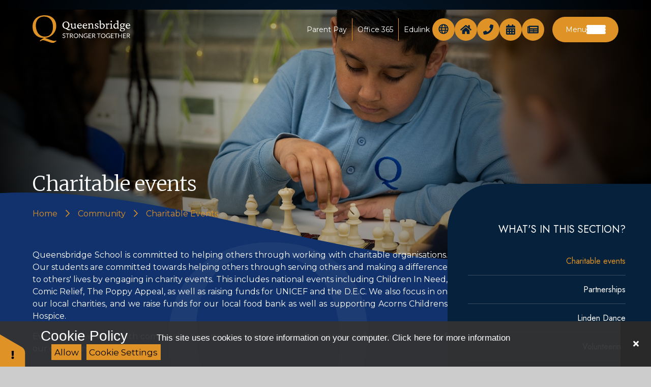

--- FILE ---
content_type: text/html
request_url: https://www.queensbridge.bham.sch.uk/page/?title=Charitable+events&pid=48
body_size: 55382
content:

<!DOCTYPE html>
<!--[if IE 7]><html class="no-ios no-js lte-ie9 lte-ie8 lte-ie7" lang="en" xml:lang="en"><![endif]-->
<!--[if IE 8]><html class="no-ios no-js lte-ie9 lte-ie8"  lang="en" xml:lang="en"><![endif]-->
<!--[if IE 9]><html class="no-ios no-js lte-ie9"  lang="en" xml:lang="en"><![endif]-->
<!--[if !IE]><!--> <html class="no-ios no-js"  lang="en" xml:lang="en"><!--<![endif]-->
	<head>
		<meta http-equiv="X-UA-Compatible" content="IE=edge" />
		<meta http-equiv="content-type" content="text/html; charset=utf-8"/>
		
		<link rel="canonical" href="https://www.queensbridge.bham.sch.uk/page/?title=Charitable+events&amp;pid=48">
		<script>window.FontAwesomeConfig = {showMissingIcons: false};</script><link rel="stylesheet" media="screen" href="/_includes/font-awesome/5.7.1/css/fa-web-font.css?cache=251103">
<script defer src="/_includes/font-awesome/5.7.1/js/fontawesome-all.min.js?cache=251103"></script>
<script defer src="/_includes/font-awesome/5.7.1/js/fa-v4-shims.min.js?cache=251103"></script>

		<title>Queensbridge - Charitable events</title>
		
		<style type="text/css">
			:root {
				
				--col-pri: #12326d;
				
				--col-sec: #df9226;
				
			}
		</style>
		
<!--[if IE]>
<script>
console = {log:function(){return;}};
</script>
<![endif]-->

<script>
	var boolItemEditDisabled;
	var boolLanguageMode, boolLanguageEditOriginal;
	var boolViewingConnect;
	var boolConnectDashboard;
	var displayRegions = [];
	var intNewFileCount = 0;
	strItemType = "page";
	strSubItemType = "page";

	var featureSupport = {
		tagging: false,
		eventTagging: false
	};
	var boolLoggedIn = false;
boolAdminMode = false;
	var boolSuperUser = false;
strCookieBarStyle = 'bar';
	intParentPageID = "33";
	intCurrentItemID = 48;
	var intCurrentCatID = "";
boolIsHomePage = false;
	boolItemEditDisabled = true;
	boolLanguageEditOriginal=true;
	strCurrentLanguage='en-gb';	strFileAttachmentsUploadLocation = 'bottom';	boolViewingConnect = false;	boolConnectDashboard = false;	var objEditorComponentList = {};

</script>

<script src="/admin/_includes/js/mutation_events.min.js?cache=251103"></script>
<script src="/admin/_includes/js/jquery/jquery.js?cache=251103"></script>
<script src="/admin/_includes/js/jquery/jquery.prefilter.js?cache=251103"></script>
<script src="/admin/_includes/js/jquery/jquery.query.js?cache=251103"></script>
<script src="/admin/_includes/js/jquery/js.cookie.js?cache=251103"></script>
<script src="/_includes/editor/template-javascript.asp?cache=251103"></script>
<script src="/admin/_includes/js/functions/minified/functions.login.new.asp?cache=251103"></script>

  <script>

  </script>
<link href="https://www.queensbridge.bham.sch.uk/feeds/pages.asp?pid=48&lang=en" rel="alternate" type="application/rss+xml" title="Queensbridge - Charitable events - Page Updates"><link href="https://www.queensbridge.bham.sch.uk/feeds/comments.asp?title=Charitable events&amp;item=page&amp;pid=48" rel="alternate" type="application/rss+xml" title="Queensbridge - Charitable events - Page Comments"><link rel="stylesheet" media="screen" href="/_site/css/main.css?cache=20240117">

	<link rel="stylesheet" href="/_site/css/print.css" type="text/css" media="print">
	<meta name="mobile-web-app-capable" content="yes">
	<meta name="apple-mobile-web-app-capable" content="yes">
	<meta name="viewport" content="width=device-width, initial-scale=1, minimum-scale=1, maximum-scale=1">
	<link rel="author" href="/humans.txt">
	<link rel="icon" href="/_site/images/favicons/favicon.ico">
	<link rel="apple-touch-icon" href="/_site/images/favicons/favicon.png">
	<link href="https://fonts.googleapis.com/css?family=Open+Sans:400,400i,700,700i&display=swap" rel="stylesheet">

	<script type="text/javascript">
	var iOS = ( navigator.userAgent.match(/(iPad|iPhone|iPod)/g) ? true : false );
	if (iOS) { $('html').removeClass('no-ios').addClass('ios'); }
	</script>

	<style>
	:root {
		--col-pri: #06213b;
    	--col-sec: #12326d;
		--col-ter: #df9326;
		--col-qua: #61a3d6;

		--col-pritxt: #fff;
		--col-sectxt: #fff;

		--font-heading: "Merriweather", serif;
		--font-heading-sec: "Lato", sans-serif;
		--font-body: "Montserrat", sans-serif;
		--font-body-sec: "Jost", sans-serif;
	}
	</style><link rel="stylesheet" media="screen" href="/_includes/css/content-blocks.css?cache=251103">
<link rel="stylesheet" media="screen" href="/_includes/css/cookie-colour.asp?cache=251103">
<link rel="stylesheet" media="screen" href="/_includes/css/cookies.css?cache=251103">
<link rel="stylesheet" media="screen" href="/_includes/css/cookies.advanced.css?cache=251103">
<link rel="stylesheet" media="screen" href="/_includes/css/overlord.css?cache=251103">
<link rel="stylesheet" media="screen" href="/_includes/css/templates.css?cache=251103">
<link rel="stylesheet" media="screen" href="/_site/css/attachments.css?cache=251103">
<link rel="stylesheet" media="screen" href="/_site/css/templates.css?cache=251103">
<style>#print_me { display: none;}</style><script src="/admin/_includes/js/modernizr.js?cache=251103"></script>

        <meta property="og:site_name" content="Queensbridge" />
        <meta property="og:title" content="Charitable events" />
        <meta property="og:image" content="https://www.queensbridge.bham.sch.uk/_site/images/design/thumbnail.jpg" />
        <meta property="og:type" content="website" />
        <meta property="twitter:card" content="summary" />
</head>


    <body>


<div id="print_me"></div>
<div class="mason mason--inner mason--layout--default">
	<section class="access">
		<a class="access__anchor" name="header"></a>
		<a class="access__link" href="#content">Skip to content &darr;</a>
	</section>
	<header class="header" data-header="fixed flex" data-menu="flex">		
		<div class="header__extras">
			<div class="quicklinks">
				<ul class="reset__ul quicklinks__list"><li class="quicklinks__list__item"> <a class="quicklinks__list__item__link reset__a" href="https://www.parentpay.com/" target="_blank" aria-label="open Parent Pay in new tab"> Parent Pay </a></li><li class="quicklinks__list__item"> <a class="quicklinks__list__item__link reset__a" href="https://www.office.com/" target="_blank" aria-label="open Office 365 in new tab"> Office 365 </a></li><li class="quicklinks__list__item"> <a class="quicklinks__list__item__link reset__a" href="/page/?title=Edulink+One+Support&pid=70" target="_blank" aria-label="open Edulink in new tab"> Edulink </a></li></ul>
			</div>
			<div class="translate">
				<div class="header__translate"><button class="header__translate__button block__pri reset__button" data-toggle=".mason--translate" name="Translate Website"><i class="far fa-globe"></i></button><div class="header__translate__container"><div class="header__translate__container" id="g_translate"></div><script src="//translate.google.com/translate_a/element.js?cb=googleTranslate"></script><script>function googleTranslate() {new google.translate.TranslateElement({pageLanguage: 'en',layout: google.translate.TranslateElement}, 'g_translate');}</script></div></div>
			</div>
			<div class="iconlinks">
				<ul class="reset__ul iconlinks__list"><li class="iconlinks__list__item"> <a class="reset__a" href="/" aria-label="open Home"> <i class="fas fa-home"></i> </a></li><li class="iconlinks__list__item"> <a class="reset__a" href="/page/?title=Contact+Us&pid=11" aria-label="open Contact Us"> <i class='fas fa-phone'></i> </a></li><li class="iconlinks__list__item"> <a class="reset__a" href="/calendar/?calid=1&pid=6&viewid=1" aria-label="open Calendar"> <i class="fas fa-calendar-alt"></i> </a></li><li class="iconlinks__list__item"> <a class="reset__a" href="/news/?pid=10&nid=1" aria-label="open News"> <i class="fas fa-newspaper"></i> </a></li></ul>
			</div>
			<!-- <div class="contact">
				<div class="link"><div class="button__link"><a href="" class="link__link"><span>Contact</span></a></div></div>	
			</div> -->
			<button class="menu__btn reset__button block" data-toggle=".mason--menu">	
				<div class="menu__btn__text"><span class="menu__btn__text__txt">Menu</span><span class="menu__btn__text__bars"><span></span><span></span><span></span></span></div>
			</button>
		</div>
		<div class="header__container">
			<div class="header__logo inline">
				<a href="/" class="header__logo__image block"><img src="/_site/images/design/logo--yellow.svg" class="block" alt="Queensbridge" /></a>
				<!--<h1 class="header__logo__title">Queensbridge</h1>-->
			</div>
		</div>
		<section class="menu">
			<!-- <button class="reset__button cover mobile__menu__bg" data-remove=".mason--menu"></button> -->
			<button class="reset__button mobile__menu__close" data-remove=".mason--menu">Close<span class="mobile__menu__close__icon"><i class="fas fa-times"></i></span></button>
			<nav class="menu__sidebar">
				<ul class="menu__list reset__ul" data-columns="7, 11"><li class="menu__list__item menu__list__item--page_1"><a class="menu__list__item__link reset__a block" id="page_1" href="/"><span>Home</span></a><button aria-hidden="true" title="View pages within Home" class="menu__list__item__button reset__button" data-tab=".menu__list__item--page_1--expand"><span class="menu__list__item__button__icon menu__list__item__button__icon--plus"><i class="fal fa-plus"></i></span><span class="menu__list__item__button__icon menu__list__item__button__icon--minus"><i class="fal fa-minus"></i></span></button></li><li class="menu__list__item menu__list__item--page_6 menu__list__item--subitems"><a class="menu__list__item__link reset__a block" id="page_6" href="/page/?title=About+us&amp;pid=6"><span>About us</span></a><button aria-hidden="true" title="View pages within About us" class="menu__list__item__button reset__button" data-tab=".menu__list__item--page_6--expand"><span class="menu__list__item__button__icon menu__list__item__button__icon--plus"><i class="fal fa-plus"></i></span><span class="menu__list__item__button__icon menu__list__item__button__icon--minus"><i class="fal fa-minus"></i></span></button><ul class="menu__list__item__sub"><li class="menu__list__item menu__list__item--page_37"><a class="menu__list__item__link reset__a block" id="page_37" href="/page/?title=Key+Staff&amp;pid=37"><span>Key Staff</span></a><button aria-hidden="true" title="View pages within Key Staff" class="menu__list__item__button reset__button" data-tab=".menu__list__item--page_37--expand"><span class="menu__list__item__button__icon menu__list__item__button__icon--plus"><i class="fal fa-plus"></i></span><span class="menu__list__item__button__icon menu__list__item__button__icon--minus"><i class="fal fa-minus"></i></span></button></li><li class="menu__list__item menu__list__item--page_71"><a class="menu__list__item__link reset__a block" id="page_71" href="/page/?title=Student+Leaders&amp;pid=71"><span>Student Leaders</span></a><button aria-hidden="true" title="View pages within Student Leaders" class="menu__list__item__button reset__button" data-tab=".menu__list__item--page_71--expand"><span class="menu__list__item__button__icon menu__list__item__button__icon--plus"><i class="fal fa-plus"></i></span><span class="menu__list__item__button__icon menu__list__item__button__icon--minus"><i class="fal fa-minus"></i></span></button></li><li class="menu__list__item menu__list__item--news_category_2"><a class="menu__list__item__link reset__a block" id="news_category_2" href="/news/?pid=6&amp;nid=2"><span>Vacancies</span></a><button aria-hidden="true" title="View pages within Vacancies" class="menu__list__item__button reset__button" data-tab=".menu__list__item--news_category_2--expand"><span class="menu__list__item__button__icon menu__list__item__button__icon--plus"><i class="fal fa-plus"></i></span><span class="menu__list__item__button__icon menu__list__item__button__icon--minus"><i class="fal fa-minus"></i></span></button></li><li class="menu__list__item menu__list__item--url_1"><a class="menu__list__item__link reset__a block" id="url_1" href="/calendar/?calid=1&amp;pid=6&amp;viewid=1"><span>Calendar</span></a><button aria-hidden="true" title="View pages within Calendar" class="menu__list__item__button reset__button" data-tab=".menu__list__item--url_1--expand"><span class="menu__list__item__button__icon menu__list__item__button__icon--plus"><i class="fal fa-plus"></i></span><span class="menu__list__item__button__icon menu__list__item__button__icon--minus"><i class="fal fa-minus"></i></span></button></li></ul></li><li class="menu__list__item menu__list__item--news_category_1"><a class="menu__list__item__link reset__a block" id="news_category_1" href="/news/?pid=0&amp;nid=1"><span>News</span></a><button aria-hidden="true" title="View pages within News" class="menu__list__item__button reset__button" data-tab=".menu__list__item--news_category_1--expand"><span class="menu__list__item__button__icon menu__list__item__button__icon--plus"><i class="fal fa-plus"></i></span><span class="menu__list__item__button__icon menu__list__item__button__icon--minus"><i class="fal fa-minus"></i></span></button></li><li class="menu__list__item menu__list__item--page_8 menu__list__item--subitems"><a class="menu__list__item__link reset__a block" id="page_8" href="/page/?title=Curriculum&amp;pid=8"><span>Curriculum</span></a><button aria-hidden="true" title="View pages within Curriculum" class="menu__list__item__button reset__button" data-tab=".menu__list__item--page_8--expand"><span class="menu__list__item__button__icon menu__list__item__button__icon--plus"><i class="fal fa-plus"></i></span><span class="menu__list__item__button__icon menu__list__item__button__icon--minus"><i class="fal fa-minus"></i></span></button><ul class="menu__list__item__sub"><li class="menu__list__item menu__list__item--page_26"><a class="menu__list__item__link reset__a block" id="page_26" href="/page/?title=Toolkit+For+Life&amp;pid=26"><span>Toolkit For Life</span></a><button aria-hidden="true" title="View pages within Toolkit For Life" class="menu__list__item__button reset__button" data-tab=".menu__list__item--page_26--expand"><span class="menu__list__item__button__icon menu__list__item__button__icon--plus"><i class="fal fa-plus"></i></span><span class="menu__list__item__button__icon menu__list__item__button__icon--minus"><i class="fal fa-minus"></i></span></button></li><li class="menu__list__item menu__list__item--page_52"><a class="menu__list__item__link reset__a block" id="page_52" href="/page/?title=Assessment+and+reporting&amp;pid=52"><span>Assessment and reporting</span></a><button aria-hidden="true" title="View pages within Assessment and reporting" class="menu__list__item__button reset__button" data-tab=".menu__list__item--page_52--expand"><span class="menu__list__item__button__icon menu__list__item__button__icon--plus"><i class="fal fa-plus"></i></span><span class="menu__list__item__button__icon menu__list__item__button__icon--minus"><i class="fal fa-minus"></i></span></button></li><li class="menu__list__item menu__list__item--page_31"><a class="menu__list__item__link reset__a block" id="page_31" href="/page/?title=Examinations&amp;pid=31"><span>Examinations</span></a><button aria-hidden="true" title="View pages within Examinations" class="menu__list__item__button reset__button" data-tab=".menu__list__item--page_31--expand"><span class="menu__list__item__button__icon menu__list__item__button__icon--plus"><i class="fal fa-plus"></i></span><span class="menu__list__item__button__icon menu__list__item__button__icon--minus"><i class="fal fa-minus"></i></span></button></li><li class="menu__list__item menu__list__item--page_62"><a class="menu__list__item__link reset__a block" id="page_62" href="/page/?title=Performance&amp;pid=62"><span>Performance</span></a><button aria-hidden="true" title="View pages within Performance" class="menu__list__item__button reset__button" data-tab=".menu__list__item--page_62--expand"><span class="menu__list__item__button__icon menu__list__item__button__icon--plus"><i class="fal fa-plus"></i></span><span class="menu__list__item__button__icon menu__list__item__button__icon--minus"><i class="fal fa-minus"></i></span></button></li></ul></li><li class="menu__list__item menu__list__item--page_9 menu__list__item--subitems"><a class="menu__list__item__link reset__a block" id="page_9" href="/page/?title=Parents&amp;pid=9"><span>Parents</span></a><button aria-hidden="true" title="View pages within Parents" class="menu__list__item__button reset__button" data-tab=".menu__list__item--page_9--expand"><span class="menu__list__item__button__icon menu__list__item__button__icon--plus"><i class="fal fa-plus"></i></span><span class="menu__list__item__button__icon menu__list__item__button__icon--minus"><i class="fal fa-minus"></i></span></button><ul class="menu__list__item__sub"><li class="menu__list__item menu__list__item--page_64"><a class="menu__list__item__link reset__a block" id="page_64" href="/page/?title=Letters+Home&amp;pid=64"><span>Letters Home</span></a><button aria-hidden="true" title="View pages within Letters Home" class="menu__list__item__button reset__button" data-tab=".menu__list__item--page_64--expand"><span class="menu__list__item__button__icon menu__list__item__button__icon--plus"><i class="fal fa-plus"></i></span><span class="menu__list__item__button__icon menu__list__item__button__icon--minus"><i class="fal fa-minus"></i></span></button></li><li class="menu__list__item menu__list__item--page_13"><a class="menu__list__item__link reset__a block" id="page_13" href="/page/?title=Term+Dates&amp;pid=13"><span>Term Dates</span></a><button aria-hidden="true" title="View pages within Term Dates" class="menu__list__item__button reset__button" data-tab=".menu__list__item--page_13--expand"><span class="menu__list__item__button__icon menu__list__item__button__icon--plus"><i class="fal fa-plus"></i></span><span class="menu__list__item__button__icon menu__list__item__button__icon--minus"><i class="fal fa-minus"></i></span></button></li><li class="menu__list__item menu__list__item--page_32"><a class="menu__list__item__link reset__a block" id="page_32" href="/page/?title=Attendance&amp;pid=32"><span>Attendance</span></a><button aria-hidden="true" title="View pages within Attendance" class="menu__list__item__button reset__button" data-tab=".menu__list__item--page_32--expand"><span class="menu__list__item__button__icon menu__list__item__button__icon--plus"><i class="fal fa-plus"></i></span><span class="menu__list__item__button__icon menu__list__item__button__icon--minus"><i class="fal fa-minus"></i></span></button></li><li class="menu__list__item menu__list__item--page_30"><a class="menu__list__item__link reset__a block" id="page_30" href="/page/?title=Recognition&amp;pid=30"><span>Recognition</span></a><button aria-hidden="true" title="View pages within Recognition" class="menu__list__item__button reset__button" data-tab=".menu__list__item--page_30--expand"><span class="menu__list__item__button__icon menu__list__item__button__icon--plus"><i class="fal fa-plus"></i></span><span class="menu__list__item__button__icon menu__list__item__button__icon--minus"><i class="fal fa-minus"></i></span></button></li><li class="menu__list__item menu__list__item--page_25"><a class="menu__list__item__link reset__a block" id="page_25" href="/page/?title=Uniform&amp;pid=25"><span>Uniform</span></a><button aria-hidden="true" title="View pages within Uniform" class="menu__list__item__button reset__button" data-tab=".menu__list__item--page_25--expand"><span class="menu__list__item__button__icon menu__list__item__button__icon--plus"><i class="fal fa-plus"></i></span><span class="menu__list__item__button__icon menu__list__item__button__icon--minus"><i class="fal fa-minus"></i></span></button></li><li class="menu__list__item menu__list__item--page_23"><a class="menu__list__item__link reset__a block" id="page_23" href="/page/?title=Clubs+and+Wider+Learning&amp;pid=23"><span>Clubs and Wider Learning</span></a><button aria-hidden="true" title="View pages within Clubs and Wider Learning" class="menu__list__item__button reset__button" data-tab=".menu__list__item--page_23--expand"><span class="menu__list__item__button__icon menu__list__item__button__icon--plus"><i class="fal fa-plus"></i></span><span class="menu__list__item__button__icon menu__list__item__button__icon--minus"><i class="fal fa-minus"></i></span></button></li><li class="menu__list__item menu__list__item--page_24"><a class="menu__list__item__link reset__a block" id="page_24" href="/page/?title=Transition+and+Induction&amp;pid=24"><span>Transition and Induction</span></a><button aria-hidden="true" title="View pages within Transition and Induction" class="menu__list__item__button reset__button" data-tab=".menu__list__item--page_24--expand"><span class="menu__list__item__button__icon menu__list__item__button__icon--plus"><i class="fal fa-plus"></i></span><span class="menu__list__item__button__icon menu__list__item__button__icon--minus"><i class="fal fa-minus"></i></span></button></li><li class="menu__list__item menu__list__item--page_70"><a class="menu__list__item__link reset__a block" id="page_70" href="/page/?title=Edulink+One+Support&amp;pid=70"><span>Edulink One Support</span></a><button aria-hidden="true" title="View pages within Edulink One Support" class="menu__list__item__button reset__button" data-tab=".menu__list__item--page_70--expand"><span class="menu__list__item__button__icon menu__list__item__button__icon--plus"><i class="fal fa-plus"></i></span><span class="menu__list__item__button__icon menu__list__item__button__icon--minus"><i class="fal fa-minus"></i></span></button></li></ul></li><li class="menu__list__item menu__list__item--page_7 menu__list__item--subitems"><a class="menu__list__item__link reset__a block" id="page_7" href="/page/?title=Key+Information&amp;pid=7"><span>Key Information</span></a><button aria-hidden="true" title="View pages within Key Information" class="menu__list__item__button reset__button" data-tab=".menu__list__item--page_7--expand"><span class="menu__list__item__button__icon menu__list__item__button__icon--plus"><i class="fal fa-plus"></i></span><span class="menu__list__item__button__icon menu__list__item__button__icon--minus"><i class="fal fa-minus"></i></span></button><ul class="menu__list__item__sub"><li class="menu__list__item menu__list__item--page_12"><a class="menu__list__item__link reset__a block" id="page_12" href="/page/?title=Admissions&amp;pid=12"><span>Admissions</span></a><button aria-hidden="true" title="View pages within Admissions" class="menu__list__item__button reset__button" data-tab=".menu__list__item--page_12--expand"><span class="menu__list__item__button__icon menu__list__item__button__icon--plus"><i class="fal fa-plus"></i></span><span class="menu__list__item__button__icon menu__list__item__button__icon--minus"><i class="fal fa-minus"></i></span></button></li><li class="menu__list__item menu__list__item--page_63"><a class="menu__list__item__link reset__a block" id="page_63" href="/page/?title=Equality+%26amp%3B+Diversity&amp;pid=63"><span>Equality &amp; Diversity</span></a><button aria-hidden="true" title="View pages within Equality &amp; Diversity" class="menu__list__item__button reset__button" data-tab=".menu__list__item--page_63--expand"><span class="menu__list__item__button__icon menu__list__item__button__icon--plus"><i class="fal fa-plus"></i></span><span class="menu__list__item__button__icon menu__list__item__button__icon--minus"><i class="fal fa-minus"></i></span></button></li><li class="menu__list__item menu__list__item--page_74"><a class="menu__list__item__link reset__a block" id="page_74" href="/page/?title=Careers&amp;pid=74"><span>Careers</span></a><button aria-hidden="true" title="View pages within Careers" class="menu__list__item__button reset__button" data-tab=".menu__list__item--page_74--expand"><span class="menu__list__item__button__icon menu__list__item__button__icon--plus"><i class="fal fa-plus"></i></span><span class="menu__list__item__button__icon menu__list__item__button__icon--minus"><i class="fal fa-minus"></i></span></button></li><li class="menu__list__item menu__list__item--page_65"><a class="menu__list__item__link reset__a block" id="page_65" href="/page/?title=Finance&amp;pid=65"><span>Finance</span></a><button aria-hidden="true" title="View pages within Finance" class="menu__list__item__button reset__button" data-tab=".menu__list__item--page_65--expand"><span class="menu__list__item__button__icon menu__list__item__button__icon--plus"><i class="fal fa-plus"></i></span><span class="menu__list__item__button__icon menu__list__item__button__icon--minus"><i class="fal fa-minus"></i></span></button></li><li class="menu__list__item menu__list__item--page_66"><a class="menu__list__item__link reset__a block" id="page_66" href="/page/?title=Governors&amp;pid=66"><span>Governors</span></a><button aria-hidden="true" title="View pages within Governors" class="menu__list__item__button reset__button" data-tab=".menu__list__item--page_66--expand"><span class="menu__list__item__button__icon menu__list__item__button__icon--plus"><i class="fal fa-plus"></i></span><span class="menu__list__item__button__icon menu__list__item__button__icon--minus"><i class="fal fa-minus"></i></span></button></li><li class="menu__list__item menu__list__item--page_61"><a class="menu__list__item__link reset__a block" id="page_61" href="/page/?title=Ofsted&amp;pid=61"><span>Ofsted</span></a><button aria-hidden="true" title="View pages within Ofsted" class="menu__list__item__button reset__button" data-tab=".menu__list__item--page_61--expand"><span class="menu__list__item__button__icon menu__list__item__button__icon--plus"><i class="fal fa-plus"></i></span><span class="menu__list__item__button__icon menu__list__item__button__icon--minus"><i class="fal fa-minus"></i></span></button></li><li class="menu__list__item menu__list__item--page_60"><a class="menu__list__item__link reset__a block" id="page_60" href="/page/?title=Policies&amp;pid=60"><span>Policies</span></a><button aria-hidden="true" title="View pages within Policies" class="menu__list__item__button reset__button" data-tab=".menu__list__item--page_60--expand"><span class="menu__list__item__button__icon menu__list__item__button__icon--plus"><i class="fal fa-plus"></i></span><span class="menu__list__item__button__icon menu__list__item__button__icon--minus"><i class="fal fa-minus"></i></span></button></li><li class="menu__list__item menu__list__item--page_20"><a class="menu__list__item__link reset__a block" id="page_20" href="/page/?title=Pupil+Premium&amp;pid=20"><span>Pupil Premium</span></a><button aria-hidden="true" title="View pages within Pupil Premium" class="menu__list__item__button reset__button" data-tab=".menu__list__item--page_20--expand"><span class="menu__list__item__button__icon menu__list__item__button__icon--plus"><i class="fal fa-plus"></i></span><span class="menu__list__item__button__icon menu__list__item__button__icon--minus"><i class="fal fa-minus"></i></span></button></li><li class="menu__list__item menu__list__item--page_15"><a class="menu__list__item__link reset__a block" id="page_15" href="/page/?title=Safeguarding&amp;pid=15"><span>Safeguarding</span></a><button aria-hidden="true" title="View pages within Safeguarding" class="menu__list__item__button reset__button" data-tab=".menu__list__item--page_15--expand"><span class="menu__list__item__button__icon menu__list__item__button__icon--plus"><i class="fal fa-plus"></i></span><span class="menu__list__item__button__icon menu__list__item__button__icon--minus"><i class="fal fa-minus"></i></span></button></li><li class="menu__list__item menu__list__item--page_67"><a class="menu__list__item__link reset__a block" id="page_67" href="/page/?title=SEND&amp;pid=67"><span>SEND</span></a><button aria-hidden="true" title="View pages within SEND" class="menu__list__item__button reset__button" data-tab=".menu__list__item--page_67--expand"><span class="menu__list__item__button__icon menu__list__item__button__icon--plus"><i class="fal fa-plus"></i></span><span class="menu__list__item__button__icon menu__list__item__button__icon--minus"><i class="fal fa-minus"></i></span></button></li></ul></li><li class="menu__list__item menu__list__item--news_category_4"><a class="menu__list__item__link reset__a block" id="news_category_4" href="/news/?pid=0&amp;nid=4"><span>Reading</span></a><button aria-hidden="true" title="View pages within Reading" class="menu__list__item__button reset__button" data-tab=".menu__list__item--news_category_4--expand"><span class="menu__list__item__button__icon menu__list__item__button__icon--plus"><i class="fal fa-plus"></i></span><span class="menu__list__item__button__icon menu__list__item__button__icon--minus"><i class="fal fa-minus"></i></span></button></li><li class="menu__list__item menu__list__item--page_33 menu__list__item--subitems menu__list__item--selected"><a class="menu__list__item__link reset__a block" id="page_33" href="/page/?title=Community&amp;pid=33"><span>Community</span></a><button aria-hidden="true" title="View pages within Community" class="menu__list__item__button reset__button" data-tab=".menu__list__item--page_33--expand"><span class="menu__list__item__button__icon menu__list__item__button__icon--plus"><i class="fal fa-plus"></i></span><span class="menu__list__item__button__icon menu__list__item__button__icon--minus"><i class="fal fa-minus"></i></span></button><ul class="menu__list__item__sub"><li class="menu__list__item menu__list__item--page_48 menu__list__item--selected menu__list__item--final"><a class="menu__list__item__link reset__a block" id="page_48" href="/page/?title=Charitable+events&amp;pid=48"><span>Charitable events</span></a><button aria-hidden="true" title="View pages within Charitable events" class="menu__list__item__button reset__button" data-tab=".menu__list__item--page_48--expand"><span class="menu__list__item__button__icon menu__list__item__button__icon--plus"><i class="fal fa-plus"></i></span><span class="menu__list__item__button__icon menu__list__item__button__icon--minus"><i class="fal fa-minus"></i></span></button></li><li class="menu__list__item menu__list__item--page_49"><a class="menu__list__item__link reset__a block" id="page_49" href="/page/?title=Partnerships&amp;pid=49"><span>Partnerships</span></a><button aria-hidden="true" title="View pages within Partnerships" class="menu__list__item__button reset__button" data-tab=".menu__list__item--page_49--expand"><span class="menu__list__item__button__icon menu__list__item__button__icon--plus"><i class="fal fa-plus"></i></span><span class="menu__list__item__button__icon menu__list__item__button__icon--minus"><i class="fal fa-minus"></i></span></button></li><li class="menu__list__item menu__list__item--page_73"><a class="menu__list__item__link reset__a block" id="page_73" href="/page/?title=Linden+Dance&amp;pid=73"><span>Linden Dance</span></a><button aria-hidden="true" title="View pages within Linden Dance" class="menu__list__item__button reset__button" data-tab=".menu__list__item--page_73--expand"><span class="menu__list__item__button__icon menu__list__item__button__icon--plus"><i class="fal fa-plus"></i></span><span class="menu__list__item__button__icon menu__list__item__button__icon--minus"><i class="fal fa-minus"></i></span></button></li><li class="menu__list__item menu__list__item--page_50"><a class="menu__list__item__link reset__a block" id="page_50" href="/page/?title=Volunteering&amp;pid=50"><span>Volunteering</span></a><button aria-hidden="true" title="View pages within Volunteering" class="menu__list__item__button reset__button" data-tab=".menu__list__item--page_50--expand"><span class="menu__list__item__button__icon menu__list__item__button__icon--plus"><i class="fal fa-plus"></i></span><span class="menu__list__item__button__icon menu__list__item__button__icon--minus"><i class="fal fa-minus"></i></span></button></li><li class="menu__list__item menu__list__item--page_51"><a class="menu__list__item__link reset__a block" id="page_51" href="/page/?title=Alumni&amp;pid=51"><span>Alumni</span></a><button aria-hidden="true" title="View pages within Alumni" class="menu__list__item__button reset__button" data-tab=".menu__list__item--page_51--expand"><span class="menu__list__item__button__icon menu__list__item__button__icon--plus"><i class="fal fa-plus"></i></span><span class="menu__list__item__button__icon menu__list__item__button__icon--minus"><i class="fal fa-minus"></i></span></button></li><li class="menu__list__item menu__list__item--page_38"><a class="menu__list__item__link reset__a block" id="page_38" href="/page/?title=Facilities+Hire&amp;pid=38"><span>Facilities Hire</span></a><button aria-hidden="true" title="View pages within Facilities Hire" class="menu__list__item__button reset__button" data-tab=".menu__list__item--page_38--expand"><span class="menu__list__item__button__icon menu__list__item__button__icon--plus"><i class="fal fa-plus"></i></span><span class="menu__list__item__button__icon menu__list__item__button__icon--minus"><i class="fal fa-minus"></i></span></button></li></ul></li><li class="menu__list__item menu__list__item--page_11 menu__list__item--subitems"><a class="menu__list__item__link reset__a block" id="page_11" href="/page/?title=Contact+Us&amp;pid=11"><span>Contact Us</span></a><button aria-hidden="true" title="View pages within Contact Us" class="menu__list__item__button reset__button" data-tab=".menu__list__item--page_11--expand"><span class="menu__list__item__button__icon menu__list__item__button__icon--plus"><i class="fal fa-plus"></i></span><span class="menu__list__item__button__icon menu__list__item__button__icon--minus"><i class="fal fa-minus"></i></span></button><ul class="menu__list__item__sub"><li class="menu__list__item menu__list__item--page_81"><a class="menu__list__item__link reset__a block" id="page_81" href="/page/?title=Visiting+QB&amp;pid=81"><span>Visiting QB</span></a><button aria-hidden="true" title="View pages within Visiting QB" class="menu__list__item__button reset__button" data-tab=".menu__list__item--page_81--expand"><span class="menu__list__item__button__icon menu__list__item__button__icon--plus"><i class="fal fa-plus"></i></span><span class="menu__list__item__button__icon menu__list__item__button__icon--minus"><i class="fal fa-minus"></i></span></button></li></ul></li></ul>
				<img class="menu__sidebar__watermark" src="/_site/images/design/watermark.svg" alt="">
			</nav>
			<div class="menu__extras">
				<!-- <p>Menu Extras</p> -->
				<!-- <div class="contact">
					<div class="link"><div class="button__link"><a href="" class="link__link"><span>Contact</span></a></div></div>
				</div> -->
				<div class="menu__extras__icons">
					<!-- <div class="translate">
						<div class="header__translate"><button class="header__translate__button block__pri reset__button" data-toggle=".mason--translate" name="Translate Website"><i class="far fa-globe"></i></button><div class="header__translate__container"><div class="header__translate__container" id="g_translate"></div><script src="//translate.google.com/translate_a/element.js?cb=googleTranslate"></script><script>function googleTranslate() {new google.translate.TranslateElement({pageLanguage: 'en',layout: google.translate.TranslateElement}, 'g_translate');}</script></div></div>
					</div> -->
					<div class="iconlinks">
						<ul class="reset__ul iconlinks__list"><li class="iconlinks__list__item"> <a class="reset__a" href="/" aria-label="open Home"> <i class="fas fa-home"></i> </a></li><li class="iconlinks__list__item"> <a class="reset__a" href="/page/?title=Contact+Us&pid=11" aria-label="open Contact Us"> <i class='fas fa-phone'></i> </a></li><li class="iconlinks__list__item"> <a class="reset__a" href="/calendar/?calid=1&pid=6&viewid=1" aria-label="open Calendar"> <i class="fas fa-calendar-alt"></i> </a></li><li class="iconlinks__list__item"> <a class="reset__a" href="/news/?pid=10&nid=1" aria-label="open News"> <i class="fas fa-newspaper"></i> </a></li></ul>
					</div>
				</div>
				<div class="quicklinks">
					<ul class="reset__ul quicklinks__list"><li class="quicklinks__list__item"> <a class="quicklinks__list__item__link reset__a" href="https://www.parentpay.com/" target="_blank" aria-label="open Parent Pay in new tab"> Parent Pay </a></li><li class="quicklinks__list__item"> <a class="quicklinks__list__item__link reset__a" href="https://www.office.com/" target="_blank" aria-label="open Office 365 in new tab"> Office 365 </a></li><li class="quicklinks__list__item"> <a class="quicklinks__list__item__link reset__a" href="/page/?title=Edulink+One+Support&pid=70" target="_blank" aria-label="open Edulink in new tab"> Edulink </a></li></ul>
				</div>
				<!-- <div class="search__container inline">
					<form method="post" action="/search/default.asp?pid=0" class="menu__extras__form block">
						<input class="menu__extras__input" type="text" name="searchValue" title="search" placeholder="Search The Site"></input>
						<button class="menu__extras__submit reset__button" type="submit" name="Search" title="Search the website"><i class="fas fa-search"></i></button>
					</form>					
					<button data-toggle=".mason--find" class="find__button reset__button inline" title="Toggle Search"><i class="fas fa-search"></i></button>
				</div> -->
			</div>
		</section>
	</header>
	
	<section class="hero parent">
		<svg xmlns="http://www.w3.org/2000/svg" width="0" height="0">
			<defs>
				<clippath id="hero__clip--mobile" clipPathUnits="objectBoundingBox">
					<path transform="scale(0.0013513513513514, 0.0009825885312266635)" data-name="Path 5444" d="M374.96 1017.71c-23.21 0-46.6-1-69.52-2.97-25.26-2.16-51.47-5.56-77.88-10.11-24.72-4.25-50.55-9.67-76.77-16.1-24.48-6-49.28-12.84-75.8-20.91C51.23 960.4 26.7 952.37 0 943.09V0h740v935.57a875.706 875.706 0 0 1-178.09 61.08 849.109 849.109 0 0 1-186.95 21.07Z" fill="#4c4b4b"/>
				</clippath>	
			</defs>
		</svg>
		<svg height="0" width="0" class="hero__clip" xmlns="http://www.w3.org/2000/svg" xmlns:xlink="http://www.w3.org/1999/xlink" viewBox="0 0 1480 1017.7" style="enable-background:new 0 0 1480 1017.7" xml:space="preserve">
			<defs>
				<clippath id="hero__clip--desktop" clipPathUnits="objectBoundingBox">
					<path transform="scale(0.00067567567, 0.00098260784)" id="a" d="M0 753.8c31.4-2.6 63-3.1 94.5-1.4 164.8 8.9 322.3 67.8 476.3 127.3s310.2 120.9 474.6 135c148.5 12.8 299.7-16 434.6-79.2V0H0v753.8z"/>
				</clippath>
			</defs>
			
			<use xlink:href="#a" style="overflow:visible"/><use xlink:href="#a" style="overflow:visible;fill:none;"/>
		</svg>
		
			<div class="hero__slideshow parent" data-parallax="top" data-watch=".hero" data-multiplier=".15">
				<div class="hero__slideshow__item"><div class="hero__slideshow__item__image cover" data-img="/_site/data/files/images/slideshow/26BB5E4D5ECA5D13EE5F743041C15A8A.jpg" data-alt="2k_1082886_3.jpg"><div class="cover lazy__load__img"></div></div></div><div class="hero__slideshow__item"><div class="hero__slideshow__item__image cover" data-img="/_site/data/files/images/slideshow/77C45DEF510AE151F89AEA03EF310A23.jpg" data-alt="2kc_1093987.jpg"><div class="cover lazy__load__img"></div></div></div><div class="hero__slideshow__item"><div class="hero__slideshow__item__image cover" data-img="/_site/data/files/images/slideshow/9720BE0175E0C00B3C8DD9E634819994.jpg" data-alt="slide_1082886_148_2k.jpg"><div class="cover lazy__load__img"></div></div></div><div class="hero__slideshow__item"><div class="hero__slideshow__item__image cover" data-img="/_site/data/files/images/slideshow/C724CCA0C182DCD6CA9FE36FD6D4EE59.jpg" data-alt="2kc_1082857_2.jpg"><div class="cover lazy__load__img"></div></div></div><div class="hero__slideshow__item"><div class="hero__slideshow__item__image cover" data-img="/_site/data/files/images/slideshow/F000B6EA831ACE98B357A56E8761C596.jpg" data-alt="2k_1860307.jpg"><div class="cover lazy__load__img"></div></div></div>
			</div>
		
		<div class="hero__tagline" data-inview>
			<h2 id="title"></h2>
		</div>
	</section>
		
	<main class="main container" id="scrolldown">		
		<img class="main__watermark" src="/_site/images/design/watermark.svg" alt="">

		<div class="main__flex">
			<div class="content content--page"><h1 class="content__title" id="itemTitle">Charitable events</h1>
			<div class="breadcrumbs">
				<ul class="content__path"><li class="content__path__item content__path__item--page_1 inline"><a class="content__path__item__link reset__a" id="page_1" href="/">Home</a><span class="content__path__item__sep"><i class="far fa-chevron-right"></i></span></li><li class="content__path__item content__path__item--page_33 content__path__item--selected inline"><a class="content__path__item__link reset__a" id="page_33" href="/page/?title=Community&amp;pid=33">Community</a><span class="content__path__item__sep"><i class="far fa-chevron-right"></i></span></li><li class="content__path__item content__path__item--page_48 content__path__item--selected content__path__item--final inline"><a class="content__path__item__link reset__a" id="page_48" href="/page/?title=Charitable+events&amp;pid=48">Charitable events</a><span class="content__path__item__sep"><i class="far fa-chevron-right"></i></span></li></ul>
			</div>
			<a class="content__anchor" name="content"></a>
			<div class="content__region">
				<!-- <img class="content__region__watermark" src="/_site/images/design/watermark.svg" alt=""> --><p style="margin-left:0cm; margin-right:0cm; text-align:justify">Queensbridge School is committed to helping others through working with charitable organisations. Our students are committed towards helping others through serving others and making a difference to others&#39; lives by engaging in charity events. This includes national events including Children In Need, Comic Relief, The Poppy Appeal, as well as raising funds for UNICEF and the D.E.C. We also focus in on our local charities, and we raise funds for our local food bank as well as supporting Acorns Childrens Hospice.</p>

<p style="margin-left:0cm; margin-right:0cm; text-align:justify">Every year, we work with community groups on projects to transform areas and serve the needs of our community and beyond.</p>
				</div>			
					
			</div>
			
				<div class="subnav__container container">
					<nav class="subnav">
						<a class="subnav__anchor" name="subnav"></a>
						<h2 class="subnav__title">What's In This Section?</h2>
						<ul class="subnav__list"><li class="subnav__list__item subnav__list__item--page_48 subnav__list__item--selected subnav__list__item--final block"><a class="subnav__list__item__link reset__a block" id="page_48" href="/page/?title=Charitable+events&amp;pid=48"><span class="inline">Charitable events</span></a></li><li class="subnav__list__item subnav__list__item--page_49 block"><a class="subnav__list__item__link reset__a block" id="page_49" href="/page/?title=Partnerships&amp;pid=49"><span class="inline">Partnerships</span></a></li><li class="subnav__list__item subnav__list__item--page_73 block"><a class="subnav__list__item__link reset__a block" id="page_73" href="/page/?title=Linden+Dance&amp;pid=73"><span class="inline">Linden Dance</span></a></li><li class="subnav__list__item subnav__list__item--page_50 block"><a class="subnav__list__item__link reset__a block" id="page_50" href="/page/?title=Volunteering&amp;pid=50"><span class="inline">Volunteering</span></a></li><li class="subnav__list__item subnav__list__item--page_51 block"><a class="subnav__list__item__link reset__a block" id="page_51" href="/page/?title=Alumni&amp;pid=51"><span class="inline">Alumni</span></a></li><li class="subnav__list__item subnav__list__item--page_38 block"><a class="subnav__list__item__link reset__a block" id="page_38" href="/page/?title=Facilities+Hire&amp;pid=38"><span class="inline">Facilities Hire</span></a></li></ul>
					</nav>					
				</div>
			
		</div>
		 
	</main> 
				
	

	<footer class="footer container f__center" data-inview>	
		<img class="footer__image" src="/_site/data/files/images/658E3FD6ADF6A0476F89A3FD33E08B34.jpg" alt="">
		<div class="footer__content">
			<div class="footer__content__logos">
				<img src="/_site/images/design/logo--white.svg" alt="Queensbridge">
				<!-- <div class="footer__content__logos__icon">
					<ul class="reset__ul iconlinks__list"><li class="iconlinks__list__item"> <a class="reset__a" href="/" aria-label="open Home"> <i class="fas fa-home"></i> </a></li><li class="iconlinks__list__item"> <a class="reset__a" href="/page/?title=Contact+Us&pid=11" aria-label="open Contact Us"> <i class='fas fa-phone'></i> </a></li><li class="iconlinks__list__item"> <a class="reset__a" href="/calendar/?calid=1&pid=6&viewid=1" aria-label="open Calendar"> <i class="fas fa-calendar-alt"></i> </a></li><li class="iconlinks__list__item"> <a class="reset__a" href="/news/?pid=10&nid=1" aria-label="open News"> <i class="fas fa-newspaper"></i> </a></li></ul>
				</div> -->
			</div>
			<div class="footer__content__contact">
				<h3>Get In Touch</h3>
				<ul class="reset__ul contact__list"><li class="contact__list__item contact__list__item--address"> <a class="reset__a"> <i class="fas fa-map-marker-alt"></i> Queensbridge Road, Moseley Birmingham<br>B13 8QB </a></li><li class="contact__list__item contact__list__item--phone"> <a href="tel:0121 464 5566" href="reset__a"> <i class="fas fa-phone"></i> 0121 464 5566 </a></li><li class="contact__list__item contact__list__item--email"> <a href="mailto:enquiry@queensbridge.bham.sch.uk" href="reset__a"> <i class="fas fa-envelope"></i> enquiry@queensbridge.bham.sch.uk </a></li></ul>
			</div>
			<div class="footer__content__links">
				<h3>Useful Links</h3>
				<ul class="reset__ul usefullinks__list"><li class="usefullinks__list__item"> <a href="/"> Home </a></li><li class="usefullinks__list__item"> <a href="/page/?title=About+us&pid=6"> About Us </a></li><li class="usefullinks__list__item"> <a href="/news/?pid=0&nid=4"> Reading </a></li><li class="usefullinks__list__item"> <a href="/page/?title=Safeguarding&pid=15"> Safeguarding </a></li></ul>
			</div>
		</div>	
		<div class="footer__legal">
			<p>
				&copy; 2025&nbsp; Queensbridge
				<span class="footer__sep">|</span>
				Website design by <a rel="nofollow" target="_blank" href="https://websites.junipereducation.org/"> Juniper Websites</a>
				<span class="footer__sep">|</span>
				<a href="/sitemap/?pid=0">View Sitemap</a>
				<span class="footer__sep">|</span>
				<a href="https://www.queensbridge.bham.sch.uk/accessibility-statement/">Accessibility Statement</a>
				<span class="footer__sep">|</span>
				<a href="https://www.queensbridge.bham.sch.uk/accessibility.asp?level=high-vis&amp;item=page_48" title="This link will display the current page in high visibility mode, suitable for screen reader software">High Visibility</a>
				<span class="footer__sep">|</span>
				<a href="/privacy-cookies/">Privacy Policy</a>
				<span class="footer__sep">|</span>
				<a href="#" id="cookie_settings" role="button" title="Cookie Settings" aria-label="Cookie Settings">Cookie Settings</a>
<script>
	$(document).ready(function() {
		$('#cookie_settings').on('click', function(event) { 
			event.preventDefault();
			$('.cookie_information__icon').trigger('click');
		});
	}); 
</script>
			</p>
		</div>
	</footer>

	 

</div>

<!-- JS -->


<!-- /JS -->
<script src="/admin/_includes/js/functions/minified/functions.dialog.js?cache=251103"></script>
<div class="cookie_information cookie_information--bar cookie_information--bottom cookie_information--left cookie_information--active"> <div class="cookie_information__icon_container "> <div class="cookie_information__icon " role="button" title="Cookie Settings" aria-label="Toggle Cookie Settings"><i class="fa fa-exclamation" aria-hidden="true"></i></div> <div class="cookie_information__hex "></div> </div> <div class="cookie_information__inner"> <div class="cookie_information__hex cookie_information__hex--large"></div> <div class="cookie_information__info"> <p class="cookie_information_heading">Cookie Policy</p> <article>This site uses cookies to store information on your computer. <a href="/privacy-cookies" title="See cookie policy">Click here for more information</a><div class="cookie_information__buttons"><button class="cookie_information__button " data-type="allow" title="Allow" aria-label="Allow">Allow</button><button class="cookie_information__button " data-type="settings" title="Cookie Settings" aria-label="Cookie Settings">Cookie Settings</button></div></article> </div> <button class="cookie_information__close" title="Close" aria-label="Close"> <i class="fa fa-times" aria-hidden="true"></i> </button> </div></div>

<script>
    var strDialogTitle = 'Cookie Settings',
        strDialogSaveButton = 'Save',
        strDialogRevokeButton = 'Revoke';

    $(document).ready(function(){
        $('.cookie_information__icon, .cookie_information__close').on('click', function() {
            $('.cookie_information').toggleClass('cookie_information--active');
        });

        if ($.cookie.allowed()) {
            $('.cookie_information__icon_container').addClass('cookie_information__icon_container--hidden');
            $('.cookie_information').removeClass('cookie_information--active');
        }

        $(document).on('click', '.cookie_information__button', function() {
            var strType = $(this).data('type');
            if (strType === 'settings') {
                openCookieSettings();
            } else {
                saveCookiePreferences(strType, '');
            }
        });
        if (!$('.cookie_ui').length) {
            $('body').append($('<div>', {
                class: 'cookie_ui'
            }));
        }

        var openCookieSettings = function() {
            $('body').e4eDialog({
                diagTitle: strDialogTitle,
                contentClass: 'clublist--add',
                width: '500px',
                height: '90%',
                source: '/privacy-cookies/cookie-popup.asp',
                bind: false,
                appendTo: '.cookie_ui',
                buttons: [{
                    id: 'primary',
                    label: strDialogSaveButton,
                    fn: function() {
                        var arrAllowedItems = [];
                        var strType = 'allow';
                        arrAllowedItems.push('core');
                        if ($('#cookie--targeting').is(':checked')) arrAllowedItems.push('targeting');
                        if ($('#cookie--functional').is(':checked')) arrAllowedItems.push('functional');
                        if ($('#cookie--performance').is(':checked')) arrAllowedItems.push('performance');
                        if (!arrAllowedItems.length) strType = 'deny';
                        if (!arrAllowedItems.length === 4) arrAllowedItems = 'all';
                        saveCookiePreferences(strType, arrAllowedItems.join(','));
                        this.close();
                    }
                }, {
                    id: 'close',
                    
                    label: strDialogRevokeButton,
                    
                    fn: function() {
                        saveCookiePreferences('deny', '');
                        this.close();
                    }
                }]
            });
        }
        var saveCookiePreferences = function(strType, strCSVAllowedItems) {
            if (!strType) return;
            if (!strCSVAllowedItems) strCSVAllowedItems = 'all';
            $.ajax({
                'url': '/privacy-cookies/json.asp?action=updateUserPreferances',
                data: {
                    preference: strType,
                    allowItems: strCSVAllowedItems === 'all' ? '' : strCSVAllowedItems
                },
                success: function(data) {
                    var arrCSVAllowedItems = strCSVAllowedItems.split(',');
                    if (data) {
                        if ('allow' === strType && (strCSVAllowedItems === 'all' || (strCSVAllowedItems.indexOf('core') > -1 && strCSVAllowedItems.indexOf('targeting') > -1) && strCSVAllowedItems.indexOf('functional') > -1 && strCSVAllowedItems.indexOf('performance') > -1)) {
                            if ($(document).find('.no__cookies').length > 0) {
                                $(document).find('.no__cookies').each(function() {
                                    if ($(this).data('replacement')) {
                                        var replacement = $(this).data('replacement')
                                        $(this).replaceWith(replacement);
                                    } else {
                                        window.location.reload();
                                    }
                                });
                            }
                            $('.cookie_information__icon_container').addClass('cookie_information__icon_container--hidden');
                            $('.cookie_information').removeClass('cookie_information--active');
                            $('.cookie_information__info').find('article').replaceWith(data);
                        } else {
                            $('.cookie_information__info').find('article').replaceWith(data);
                            if(strType === 'dontSave' || strType === 'save') {
                                $('.cookie_information').removeClass('cookie_information--active');
                            } else if(strType === 'deny') {
                                $('.cookie_information').addClass('cookie_information--active');
                            } else {
                                $('.cookie_information').removeClass('cookie_information--active');
                            }
                        }
                    }
                }
            });
        }
    });
</script><script src="/_includes/js/mason.min.js?cache=251103"></script>
<script src="/_site/js/min/swiper-bundle.min.js?cache=251103"></script>
<script src="/_site/js/min/functions.min.js?cache=251103"></script>
<script src="/_site/js/min/scripts.min.js?cache=251103"></script>
<script>
var loadedJS = {"/_includes/font-awesome/5.7.1/js/fontawesome-all.min.js": true,"/_includes/font-awesome/5.7.1/js/fa-v4-shims.min.js": true,"/admin/_includes/js/mutation_events.min.js": true,"/admin/_includes/js/jquery/jquery.js": true,"/admin/_includes/js/jquery/jquery.prefilter.js": true,"/admin/_includes/js/jquery/jquery.query.js": true,"/admin/_includes/js/jquery/js.cookie.js": true,"/_includes/editor/template-javascript.asp": true,"/admin/_includes/js/functions/minified/functions.login.new.asp": true,"/admin/_includes/js/modernizr.js": true,"/admin/_includes/js/functions/minified/functions.dialog.js": true,"/_includes/js/mason.min.js": true,"/_site/js/min/swiper-bundle.min.js": true,"/_site/js/min/functions.min.js": true,"/_site/js/min/scripts.min.js": true};
var loadedCSS = {"/_includes/font-awesome/5.7.1/css/fa-web-font.css": true,"/_site/css/main.css": true,"/_includes/css/content-blocks.css": true,"/_includes/css/cookie-colour.asp": true,"/_includes/css/cookies.css": true,"/_includes/css/cookies.advanced.css": true,"/_includes/css/overlord.css": true,"/_includes/css/templates.css": true,"/_site/css/attachments.css": true,"/_site/css/templates.css": true};
</script>


</body>
</html>

--- FILE ---
content_type: text/css
request_url: https://www.queensbridge.bham.sch.uk/_site/css/main.css?cache=20240117
body_size: 73750
content:
@charset "UTF-8";
@import url("https://fonts.googleapis.com/css2?family=Merriweather:ital,wght@0,300;0,400;0,700;0,900;1,300;1,400;1,700;1,900&display=swap");
@import url("https://fonts.googleapis.com/css2?family=Jost:ital,wght@0,100..900;1,100..900&display=swap");
@import url("https://fonts.googleapis.com/css2?family=Lato:ital,wght@0,100;0,300;0,400;0,700;0,900;1,100;1,300;1,400;1,700;1,900&display=swap");
@import url("https://fonts.googleapis.com/css2?family=Lato:ital,wght@0,100;0,300;0,400;0,700;0,900;1,100;1,300;1,400;1,700;1,900&family=Montserrat:ital,wght@0,100..900;1,100..900&display=swap");
@import url("https://fonts.googleapis.com/css2?family=Fira+Sans:ital,wght@0,100;0,200;0,300;0,400;0,500;0,600;0,700;0,800;0,900;1,100;1,200;1,300;1,400;1,500;1,600;1,700;1,800;1,900&family=Lato:ital,wght@0,100;0,300;0,400;0,700;0,900;1,100;1,300;1,400;1,700;1,900&family=Montserrat:ital,wght@0,100..900;1,100..900&display=swap");
.custom__edit--info {
  position: fixed;
  width: 40px;
  height: 40px;
  bottom: 1em;
  right: 1em;
  z-index: 3000;
  border-radius: 50%;
  padding: 0;
  text-align: center;
  margin: 1em;
  background: #745B99;
  color: #fff;
  font-size: 13px;
  font-weight: 700;
  -webkit-box-shadow: 0 0 10px 0 rgba(0, 0, 0, 0.35);
          box-shadow: 0 0 10px 0 rgba(0, 0, 0, 0.35);
}
.custom__edit--info svg {
  line-height: 40px;
  height: 40px;
  width: 40px;
  cursor: pointer;
}
.custom__edit--info div {
  position: absolute;
  display: block;
  white-space: nowrap;
  bottom: 0;
  right: 100%;
  border-radius: 4px;
  padding: 0 2em;
  -webkit-box-shadow: inherit;
          box-shadow: inherit;
  background: inherit;
  opacity: 0;
  -webkit-transform: translateX(0);
      -ms-transform: translateX(0);
          transform: translateX(0);
  visibility: hidden;
  -webkit-transition: opacity 0.2s ease, visibility 0s ease 0.2s, -webkit-transform 0.2s ease;
  transition: opacity 0.2s ease, visibility 0s ease 0.2s, -webkit-transform 0.2s ease;
  transition: transform 0.2s ease, opacity 0.2s ease, visibility 0s ease 0.2s;
  transition: transform 0.2s ease, opacity 0.2s ease, visibility 0s ease 0.2s, -webkit-transform 0.2s ease;
}
.custom__edit--info p {
  white-space: nowrap;
  line-height: 1.8;
  text-align: left;
  text-transform: none;
}
.custom__edit--info small {
  margin-right: 5px;
  opacity: 0.75;
  text-transform: uppercase;
  -webkit-user-select: none;
     -moz-user-select: none;
      -ms-user-select: none;
          user-select: none;
}
.custom__edit--info:hover div {
  opacity: 1;
  visibility: visible;
  -webkit-transform: translateX(-1em);
      -ms-transform: translateX(-1em);
          transform: translateX(-1em);
  -webkit-transition-delay: 0s;
          transition-delay: 0s;
}

.subnav__list, .content__path, .reset__ul, .content__share .content__share__list {
  margin: 0;
  padding: 0;
  list-style: none;
  z-index: 1;
}

.reset__a {
  text-decoration: none;
  color: inherit;
}

.reset__button {
  padding: 0;
  margin: 0;
  background: transparent;
  border: 0;
  outline: 0;
}

.parent {
  position: relative;
  width: 100%;
  overflow: hidden;
}

.container {
  display: flow-root;
  position: relative;
  width: 100%;
}
@media all and (-ms-high-contrast: none), (-ms-high-contrast: active) {
  .container {
    overflow: hidden;
  }
}

.center {
  position: relative;
  display: flow-root;
  width: 90%;
  max-width: 1270px;
  margin-left: auto;
  margin-right: auto;
}

@media all and (min-width: 1409.7px) and (min-width: 1409.7px) {
  .spread--both {
    padding-left: calc(50% - 635px);
    padding-right: calc(50% - 635px);
  }
}

@media all and (min-width: 1409.7px) and (min-width: 1409.7px) {
  .spread--left {
    padding-left: calc(50% - 635px);
  }
}

@media all and (min-width: 1409.7px) and (min-width: 1409.7px) {
  .spread--right {
    padding-right: calc(50% - 635px);
  }
}

.inline {
  display: inline-block;
  vertical-align: top;
}

.block {
  display: block;
}

.hero__media, .cover {
  position: absolute;
  top: 0;
  left: 0;
  right: 0;
  bottom: 0;
}

.lazy__load__img img, img[loading=lazy], .fit {
  width: 100%;
  height: 100%;
  -o-object-fit: cover;
     object-fit: cover;
  -o-object-position: center;
     object-position: center;
}

.f__uppercase {
  text-transform: uppercase;
}

.f__display {
  font-family: var(--font-heading);
}

.f__center {
  text-align: center;
}

.f__left {
  text-align: left;
}

.f__right {
  text-align: right;
}

.col__pri {
  color: var(--col-pri);
}

.col__sec {
  color: var(--col-sec);
}

.col__ter {
  color: var(--col-ter);
}

.col__white {
  color: #FFF;
}

.bg__pri {
  background-color: var(--col-pri);
}

.bg__sec {
  background-color: var(--col-sec);
}

.bg__ter {
  background-color: var(--col-ter);
}

.bg__white {
  background: #fff;
}

.block__pri {
  background-color: var(--col-pri);
  color: var(--col-pritxt);
}

.block__sec {
  background-color: var(--col-sec);
  color: var(--col-sectxt);
}

.circle {
  position: relative;
  border-radius: 50%;
  overflow: hidden;
  z-index: 1;
}

.none {
  display: none;
}

.hide {
  width: 0px;
  height: 0px;
  position: absolute;
  overflow: hidden;
  left: 200vw;
  font-size: 0;
  visibility: hidden;
}

.content__region {
  position: relative;
  line-height: 1.5;
  color: #ffffff;
}
.content__region h2, .content__region h3, .content__region h4, .content__region h5, .content__region h6 {
  color: #ffffff;
  font-family: var(--font-heading);
  margin: 1em 0 0;
}
.content__region h2 {
  font-size: clamp(26px, 6vw, 2.5em);
}
.content__region h3 {
  font-size: clamp(22px, 5vw, 2em);
}
.content__region h4 {
  font-size: clamp(20px, 4vw, 1.5em);
}
.content__region h5 {
  font-size: clamp(16px, 3vw, 1.25em);
}
.content__region .intro {
  font-size: 1.125em;
  margin: 1.5em 0;
}
.content__region a {
  color: #4587D0;
  text-decoration: underline;
  text-decoration-color: rgba(69, 135, 208, 0.2);
}
.content__region > img {
  max-width: 100%;
  height: auto;
  border: 1px solid #707070;
}
.content__region img[style*=right] {
  margin: 0 0 1em 1em;
}
.content__region img[style*=left] {
  margin: 0 1em 1em 0;
}

.content__share {
  width: 100%;
}
.content__share .content__share__list {
  text-align: right;
}
.content__share .content__share__list__icon {
  display: inline-block;
  font-size: 1.3em;
  margin-left: 5px;
  -webkit-transition: background 0.3s ease;
  transition: background 0.3s ease;
}
.content__share .content__share__list__icon a {
  display: block;
  width: 45px;
  height: 45px;
  line-height: 45px;
  text-align: center;
  color: #fff;
  font-weight: 300;
  border: 1px solid;
}
.content__share .content__share__list__icon--twitter {
  background: #1da1f2;
  border-color: #064870;
}
.content__share .content__share__list__icon--twitter:hover {
  background: #4db5f5;
}
.content__share .content__share__list__icon--facebook {
  background: #1877f2;
  border-color: #06326b;
}
.content__share .content__share__list__icon--facebook:hover {
  background: #4893f5;
}
.content__share .content__share__list__icon--linkedin {
  background: #007bb5;
  border-color: #00131c;
}
.content__share .content__share__list__icon--linkedin:hover {
  background: #009ee8;
}
.content__share .content__share__list__icon--email {
  background: rgba(255, 255, 255, 0);
}
.content__share .content__share__list__icon--email a {
  border-color: rgba(255, 255, 255, 0.3);
  color: #ffffff;
}
.content__share .content__share__list__icon--email:hover {
  background: rgba(255, 255, 255, 0.1);
}

@-webkit-keyframes marquee {
  0% {
    -webkit-transform: translateX(100vw);
            transform: translateX(100vw);
  }
  100% {
    -webkit-transform: translateX(-100%);
            transform: translateX(-100%);
  }
}

@keyframes marquee {
  0% {
    -webkit-transform: translateX(100vw);
            transform: translateX(100vw);
  }
  100% {
    -webkit-transform: translateX(-100%);
            transform: translateX(-100%);
  }
}
@-webkit-keyframes spin {
  0% {
    -webkit-transform: rotate(0deg);
            transform: rotate(0deg);
  }
  100% {
    -webkit-transform: rotate(360deg);
            transform: rotate(360deg);
  }
}
@keyframes spin {
  0% {
    -webkit-transform: rotate(0deg);
            transform: rotate(0deg);
  }
  100% {
    -webkit-transform: rotate(360deg);
            transform: rotate(360deg);
  }
}
/*! normalize.css v1.1.2 | MIT License | git.io/normalize */
article,
aside,
details,
figcaption,
figure,
footer,
header,
hgroup,
main,
nav,
section,
summary {
  display: block;
}

audio,
canvas,
video {
  display: inline-block;
  *display: inline;
  *zoom: 1;
}

audio:not([controls]) {
  display: none;
  height: 0;
}

[hidden] {
  display: none;
}

html {
  font-size: 100%;
  -ms-text-size-adjust: 100%;
  -webkit-text-size-adjust: 100%;
}

html,
button,
input,
select,
textarea {
  font-family: sans-serif;
}

body {
  margin: 0;
}

a:focus {
  outline: thin dotted;
}

a:active,
a:hover {
  outline: 0;
}

h1 {
  font-size: 2em;
  margin: 0.67em 0;
}

h2 {
  font-size: 1.5em;
  margin: 0.83em 0;
}

h3 {
  font-size: 1.17em;
  margin: 1em 0;
}

h4 {
  font-size: 1em;
  margin: 1.33em 0;
}

h5 {
  font-size: 0.83em;
  margin: 1.67em 0;
}

h6 {
  font-size: 0.67em;
  margin: 2.33em 0;
}

abbr[title] {
  border-bottom: 1px dotted;
}

b,
strong {
  font-weight: bold;
}

blockquote {
  margin: 1em 40px;
}

dfn {
  font-style: italic;
}

hr {
  -webkit-box-sizing: content-box;
          box-sizing: content-box;
  height: 0;
}

mark {
  background: #ff0;
  color: #000;
}

p,
pre {
  margin: 1em 0;
}

code,
kbd,
pre,
samp {
  font-family: monospace, serif;
  _font-family: "courier new", monospace;
  font-size: 1em;
}

pre {
  white-space: pre;
  white-space: pre-wrap;
  word-wrap: break-word;
}

q {
  quotes: none;
}

q:before,
q:after {
  content: "";
  content: none;
}

small {
  font-size: 80%;
}

sub,
sup {
  font-size: 75%;
  line-height: 0;
  position: relative;
  vertical-align: baseline;
}

sup {
  top: -0.5em;
}

sub {
  bottom: -0.25em;
}

dl,
menu,
ol,
ul {
  margin: 1em 0;
}

dd {
  margin: 0 0 0 40px;
}

menu,
ol,
ul {
  padding: 0 0 0 40px;
}

nav ul,
nav ol {
  list-style: none;
  list-style-image: none;
}

img {
  border: 0;
  -ms-interpolation-mode: bicubic;
}

svg:not(:root) {
  overflow: hidden;
}

figure {
  margin: 0;
}

form {
  margin: 0;
}

fieldset {
  border: 1px solid #c0c0c0;
  margin: 0;
  padding: 0.35em 0.625em 0.75em;
}

legend {
  border: 0;
  padding: 0;
  white-space: normal;
  *margin-left: -7px;
}

button,
input,
select,
textarea {
  font-size: 100%;
  margin: 0;
  vertical-align: baseline;
  *vertical-align: middle;
}

button,
input {
  line-height: normal;
}

button,
select {
  text-transform: none;
}

button,
html input[type=button],
input[type=reset],
input[type=submit] {
  -webkit-appearance: button;
  cursor: pointer;
  *overflow: visible;
}

button[disabled],
html input[disabled] {
  cursor: default;
}

input[type=checkbox],
input[type=radio] {
  -webkit-box-sizing: border-box;
          box-sizing: border-box;
  padding: 0;
  *height: 13px;
  *width: 13px;
}

input[type=search] {
  -webkit-appearance: textfield;
  -webkit-box-sizing: content-box;
  box-sizing: content-box;
}

input[type=search]::-webkit-search-cancel-button,
input[type=search]::-webkit-search-decoration {
  -webkit-appearance: none;
}

button::-moz-focus-inner,
input::-moz-focus-inner {
  border: 0;
  padding: 0;
}

textarea {
  overflow: auto;
  vertical-align: top;
}

table {
  border-collapse: collapse;
  border-spacing: 0;
}

body {
  font-size: 100%;
}

html,
body,
.mason {
  width: 100%;
  height: 100%;
}

body {
  background: #CCCCCC;
}

.mason *,
.mason *:before,
.mason *:after {
  -webkit-box-sizing: border-box;
          box-sizing: border-box;
  *behavior: url("/_includes/polyfills/boxsizing.htc");
}

.mason--resizing * {
  -webkit-transition: none;
  transition: none;
}

.mason {
  width: 1024px;
  min-height: 100%;
  height: auto !important;
  height: 100%;
  margin: 0 auto;
  clear: both;
  position: relative;
  overflow: hidden;
  background: #FFFFFF;
}
@media all and (min-width: 0px) {
  .mason {
    width: auto;
  }
}

.mason {
  color: #ffffff;
  font-family: var(--font-body);
}

button,
input,
select,
textarea {
  font-family: var(--font-body);
}

.video {
  max-width: 100%;
  position: relative;
  background: #000;
}
.video iframe {
  width: 100%;
  height: 100%;
  position: absolute;
  border: 0;
}

.region h1,
.region h2,
.region h3,
.region h4,
.region h5,
.region h6 {
  color: #ffffff;
  font-family: var(--font-heading);
  font-weight: normal;
  line-height: 1.5em;
}
.region a {
  color: #4587D0;
  text-decoration: none;
}
.region hr {
  width: 100%;
  height: 0;
  margin: 0;
  border: 0;
  border-bottom: 1px solid #E0E0E0;
}
.region img,
.region iframe {
  max-width: 100%;
}
.region img {
  height: auto !important;
}
.region img[data-fill] {
  max-width: none;
}
.region figure {
  max-width: 100%;
  padding: 2px;
  margin: 1em 0;
  border: 1px solid #E0E0E0;
  background: #F8F8F8;
}
.region figure img {
  clear: both;
}
.region figure figcaption {
  clear: both;
}
.region blockquote {
  margin: 1em 0;
  padding: 0 0 0 1em;
}
.region table {
  max-width: 100%;
  margin: 1em 0;
  clear: both;
  border: 1px solid #E0E0E0;
  background: #F8F8F8;
}
.region th, .region td {
  text-align: left;
  padding: 0.25em 0.5em;
  border: 1px solid #E0E0E0;
}
.region label {
  margin-right: 0.5em;
  display: block;
}
.region legend {
  padding: 0 0.5em;
}
.region label em,
.region legend em {
  color: #CF1111;
  font-style: normal;
  margin-left: 0.2em;
}
.region input {
  max-width: 100%;
}
.region input[type=text],
.region input[type=number],
.region input[type=password] {
  width: 18em;
  height: 2em;
  display: block;
  padding: 0 0 0 0.5em;
  border: 1px solid #E0E0E0;
}
.region input[type=radio],
.region input[type=checkbox] {
  width: 1em;
  height: 1em;
  margin: 0.4em;
}
.region textarea {
  max-width: 100%;
  display: block;
  padding: 0.5em;
  border: 1px solid #E0E0E0;
}
.region select {
  max-width: 100%;
  width: 18em;
  height: 2em;
  padding: 0.2em;
  border: 1px solid #E0E0E0;
}
.region select[size] {
  height: auto;
  padding: 0.2em;
}
.region fieldset {
  border-color: #E0E0E0;
}

.captcha {
  display: block;
  margin: 0 0 1em;
}

.captcha__help {
  max-width: 28em;
}

.captcha__help--extended {
  max-width: 26em;
}

.captcha__elements {
  width: 200px;
}

.btn {
  height: auto;
  margin-top: -1px;
  display: inline-block;
  padding: 0 1em;
  color: #4587D0;
  line-height: 2.8em;
  letter-spacing: 1px;
  text-decoration: none;
  text-transform: uppercase;
  border: 1px solid #4587D0;
  background: transparent;
  -webkit-transition: background 0.4s, color 0.4s;
  transition: background 0.4s, color 0.4s;
}

.btn:hover,
.btn:focus {
  color: #FFF;
  background: #4587D0;
}

.btn__icon,
.btn__text {
  float: left;
  margin: 0 0.2em;
  line-height: inherit;
}

.btn__icon {
  font-size: 1.5em;
  margin-top: -2px;
}

.btn--disabled {
  color: #999;
  border-color: #999;
  cursor: default;
}

.btn--disabled:hover,
.btn--disabled:focus {
  color: #999;
  background: transparent;
}

.anchor, .access__anchor {
  visibility: hidden;
  position: absolute;
  top: 0;
}

#forumUpdateForm fieldset {
  margin: 1em 0;
}

#forumUpdateForm .cmsForm__field {
  display: block;
  clear: both;
}

.mason--admin .anchor, .mason--admin .access__anchor {
  margin-top: -110px;
}

.ui_toolbar {
  clear: both;
  margin: 1em 0;
  line-height: 2.1em;
}

.ui_toolbar:before,
.ui_toolbar:after {
  content: "";
  display: table;
}

.ui_toolbar:after {
  clear: both;
}

.lte-ie7 .ui_toolbar {
  zoom: 1;
}

.ui_toolbar > *,
.ui_left > *,
.ui_right > * {
  margin: 0 0.5em 0 0;
  float: left;
}

.ui_toolbar > *:last-child,
.ui_right > *:last-child {
  margin-right: 0;
}

.ui_left {
  float: left;
}

.ui_right {
  float: right;
  margin-left: 0.5em;
}

.ui_select, .ui_tag, .ui_button {
  margin: 0 0.5em 0 0;
  position: relative;
  float: left;
  text-align: left;
}

.ui_select > div, .ui_tag, .ui_button {
  height: 2.1em;
  padding: 0 0.6em;
  position: relative;
  font-size: 1em;
  white-space: nowrap;
  color: #444444 !important;
  line-height: 2.1em;
  border: 1px solid;
  border-color: rgba(0, 0, 0, 0.15) rgba(0, 0, 0, 0.15) rgba(0, 0, 0, 0.25);
  border-radius: 0px;
  background-color: #F8F8F8;
  background-image: none;
}

.ui_select:hover > div, .ui_button:hover {
  background-color: #E0E0E0;
}

.ui_select.ui_select--selected > div, .ui_button.ui_button--selected {
  background-color: #E0E0E0;
}

.ui_select.ui_select--disabled > div, .ui_button.ui_button--disabled {
  cursor: default;
  color: rgba(68, 68, 68, 0.25) !important;
  background-color: #F8F8F8;
}

.ui_button {
  margin: 0 0.3em 0 0;
  cursor: pointer;
  outline: none !important;
  text-decoration: none;
  -webkit-transition: background 0.3s;
  transition: background 0.3s;
}

.ui_card {
  padding: 1em;
  display: block;
  text-align: left;
  color: #444444;
  background-color: #F8F8F8;
  border: 1px solid !important;
  border-color: rgba(0, 0, 0, 0.15) rgba(0, 0, 0, 0.15) rgba(0, 0, 0, 0.25) !important;
  border-radius: 0px;
}

.ui_card:before,
.ui_card:after {
  content: "";
  display: table;
  clear: both;
}

.ui_card--void {
  padding: 0;
  overflow: hidden;
}

.ui_card--void > * {
  margin: -1px -2px -1px -1px;
}

.ui_card__img {
  margin: 0 -1em;
  display: block;
  overflow: hidden;
  border: 2px solid #F8F8F8;
}

.ui_card__img--top {
  margin: -1em -1em 0;
  border-radius: 0px 0px 0 0;
}

.ui_card__img--full {
  margin: -1em;
  border-radius: 0px;
}

.ui_txt {
  margin: 0 0 0.8em;
  font-weight: 300;
  line-height: 1.6em;
}

.ui_txt__title {
  margin: 0.6666666667em 0;
  font-size: 1.2em;
  font-weight: 400;
  line-height: 1.3333333333em;
}

.ui_txt__bold {
  margin: 0.8em 0;
  font-weight: 400;
}

.ui_txt__sub {
  margin: -1em 0 1em;
  font-size: 0.8em;
  font-weight: 300;
  line-height: 2em;
}

.ui_txt__content {
  font-size: 0.9em;
  line-height: 1.7777777778em;
}
.ui_txt__content * {
  display: inline;
  margin: 0;
}

.ui_txt--truncate_9, .ui_txt--truncate_8, .ui_txt--truncate_7, .ui_txt--truncate_6, .ui_txt--truncate_5, .ui_txt--truncate_4, .ui_txt--truncate_3 {
  position: relative;
  overflow: hidden;
}
.ui_txt--truncate_9:after, .ui_txt--truncate_8:after, .ui_txt--truncate_7:after, .ui_txt--truncate_6:after, .ui_txt--truncate_5:after, .ui_txt--truncate_4:after, .ui_txt--truncate_3:after {
  content: "";
  width: 50%;
  height: 1.6em;
  display: block;
  position: absolute;
  right: 0;
  bottom: 0;
  background: -webkit-gradient(linear, left top, right top, from(rgba(248, 248, 248, 0)), to(#f8f8f8));
  background: linear-gradient(to right, rgba(248, 248, 248, 0), #f8f8f8);
}

.ui_txt--truncate_3 {
  height: 4.8em;
}

.ui_txt--truncate_3 .ui_txt__title {
  max-height: 1.3333333333em;
  overflow: hidden;
}

.ui_txt--truncate_4 {
  height: 6.4em;
}

.ui_txt--truncate_4 .ui_txt__title {
  max-height: 2.6666666667em;
  overflow: hidden;
}

.ui_txt--truncate_5 {
  height: 8em;
}

.ui_txt--truncate_5 .ui_txt__title {
  max-height: 4em;
  overflow: hidden;
}

.ui_txt--truncate_6 {
  height: 9.6em;
}

.ui_txt--truncate_6 .ui_txt__title {
  max-height: 5.3333333333em;
  overflow: hidden;
}

.ui_txt--truncate_7 {
  height: 11.2em;
}

.ui_txt--truncate_7 .ui_txt__title {
  max-height: 6.6666666667em;
  overflow: hidden;
}

.ui_txt--truncate_8 {
  height: 12.8em;
}

.ui_txt--truncate_8 .ui_txt__title {
  max-height: 8em;
  overflow: hidden;
}

.ui_txt--truncate_9 {
  height: 14.4em;
}

.ui_txt--truncate_9 .ui_txt__title {
  max-height: 9.3333333333em;
  overflow: hidden;
}

.ui_select {
  padding: 0;
}

.ui_select > div {
  padding: 0 1.5em 0 0.6em;
  cursor: pointer;
  outline: none !important;
  text-decoration: none;
  -webkit-transition: background 0.3s;
  transition: background 0.3s;
}

.ui_select > div:after {
  content: "";
  display: block;
  position: absolute;
  right: 0.6em;
  top: 50%;
  margin-top: -2px;
  border: 4px solid;
  border-left-color: transparent;
  border-right-color: transparent;
  border-bottom-color: transparent;
}

.ui_select > ul {
  padding: 0;
  margin: 0.75em 0 0;
  display: none;
  list-style: none;
  overflow: hidden;
  background: #fff;
  position: absolute;
  z-index: 8;
  top: 100%;
  right: 0;
}

.ui_select > ul li {
  height: 2.1em;
  padding: 0.15em;
  clear: both;
  position: relative;
  border-bottom: 1px solid #ddd;
}

.ui_select > ul li span {
  width: 0.6em;
  height: 0.6em;
  margin: 0.6em;
  float: left;
}

.ui_select > ul li label {
  margin: 0 3.6em 0 1.8em;
  display: block;
  white-space: nowrap;
}

.ui_select > ul li input {
  position: absolute;
  top: 50%;
  right: 0.15em;
  -webkit-transform: translate(0, -50%);
      -ms-transform: translate(0, -50%);
          transform: translate(0, -50%);
}

.ui_select--selected > ul {
  display: block;
}

.ui_group {
  float: left;
  margin: 0 0.3em 0 0;
}

.ui_group .ui_button {
  float: left;
  margin: 0;
  border-radius: 0;
  border-left-color: rgba(255, 255, 255, 0.15);
}

.ui_group .ui_button:first-child {
  border-radius: 0px 0 0 0px;
  border-left-color: rgba(0, 0, 0, 0.15);
}

.ui_group .ui_button:last-child {
  border-radius: 0 0px 0px 0;
}

.ui_icon {
  height: 0.5em;
  font-size: 2em;
  line-height: 0.5em;
  display: inline-block;
  font-family: "Courier New", Courier, monospace;
}

.ui_icon--prev:after {
  content: "‹";
  font-weight: bold;
}

.ui_icon--next:after {
  content: "›";
  font-weight: bold;
}

.ui-tooltip {
  -webkit-box-shadow: 0 0 5px #aaa;
          box-shadow: 0 0 5px #aaa;
  max-width: 300px;
  padding: 8px;
  position: absolute;
  z-index: 9999;
  font-size: 95%;
  line-height: 1.2;
}

.f__12 {
  font-size: 0.75em;
}

.f__14 {
  font-size: 0.875em;
}

.f__16 {
  font-size: 1em;
}

.f__20 {
  font-size: 1.25em;
}

.f__22 {
  font-size: 1.375em;
}

.f__26 {
  font-size: 1.625em;
}

.f__30 {
  font-size: 1.875em;
}

.f__32 {
  font-size: 2em;
}

.fw__400 {
  font-weight: 400;
}

.fw__500 {
  font-weight: 500;
}

.fw__600 {
  font-weight: 600;
}

.fw__700 {
  font-weight: 700;
}

.fs__50 {
  letter-spacing: 0.05em;
}

.fs__80 {
  letter-spacing: 0.08em;
}

@-webkit-keyframes success {
  0% {
    opacity: 0;
    -webkit-transform: translateX(-100%);
            transform: translateX(-100%);
  }
  50% {
    opacity: 1;
    -webkit-transform: translateX(0%);
            transform: translateX(0%);
  }
  100% {
    opacity: 0;
    -webkit-transform: translateX(0%);
            transform: translateX(0%);
  }
}

@keyframes success {
  0% {
    opacity: 0;
    -webkit-transform: translateX(-100%);
            transform: translateX(-100%);
  }
  50% {
    opacity: 1;
    -webkit-transform: translateX(0%);
            transform: translateX(0%);
  }
  100% {
    opacity: 0;
    -webkit-transform: translateX(0%);
            transform: translateX(0%);
  }
}
.subnav__grid__container {
  width: 100%;
  padding: 0 5% 3em;
  position: relative;
  z-index: 4;
}
@media all and (min-width: 1409.7px) {
  .subnav__grid__container {
    padding-left: calc(50% - 635px);
    padding-right: calc(50% - 635px);
  }
}

.subnav__grid__item {
  position: relative;
  aspect-ratio: 1/1;
  width: 100%;
  max-height: 220px;
  margin: 0 0 1em;
  overflow: hidden;
  border-radius: 60px;
  overflow: hidden;
}
.subnav__grid__item:hover .subnav__grid__item__image img {
  -webkit-transform: scale(1.2);
      -ms-transform: scale(1.2);
          transform: scale(1.2);
}
.subnav__grid__item:hover .subnav__grid__item__flex {
  padding-bottom: 3.75em;
}

.subnav__grid__item__image {
  background: #000;
  -webkit-transition: background 0.3s ease;
  transition: background 0.3s ease;
}
.subnav__grid__item__image img {
  -o-object-fit: cover;
     object-fit: cover;
  -o-object-position: center;
     object-position: center;
  width: 100%;
  height: 100%;
  display: block;
  -webkit-transition: -webkit-transform 0.3s ease;
  transition: -webkit-transform 0.3s ease;
  transition: transform 0.3s ease;
  transition: transform 0.3s ease, -webkit-transform 0.3s ease;
}

.subnav__grid__item__flex {
  display: -webkit-box;
  display: -ms-flexbox;
  display: flex;
  -webkit-box-orient: vertical;
  -webkit-box-direction: normal;
      -ms-flex-direction: column;
          flex-direction: column;
  -webkit-box-pack: center;
      -ms-flex-pack: center;
          justify-content: center;
  text-align: left;
  position: absolute;
  bottom: 0;
  background: var(--col-pri);
  color: var(--col-ter);
  font-family: var(--font-heading);
  width: 100%;
  padding: 1.5625em 2.8125em 3.125em;
  -webkit-transition: padding 0.3s ease;
  transition: padding 0.3s ease;
}

.subnav__grid__item__wave {
  position: absolute;
  width: 102%;
  top: -59px;
  left: -1%;
  height: 60px;
}

.subnav__grid__item__title {
  padding: 0 1em;
  margin: 0;
  font-size: clamp(1em, 3vw, 1.25em);
  font-weight: 400;
  -webkit-transition: -webkit-transform 0.3s ease;
  transition: -webkit-transform 0.3s ease;
  transition: transform 0.3s ease;
  transition: transform 0.3s ease, -webkit-transform 0.3s ease;
}

.subnav__grid__item__more {
  font-size: 0.875em;
  color: #fff;
  opacity: 0;
  -webkit-transform: translateY(3em);
      -ms-transform: translateY(3em);
          transform: translateY(3em);
  -webkit-transition: opacity 0.3s ease, -webkit-transform 0.3s ease;
  transition: opacity 0.3s ease, -webkit-transform 0.3s ease;
  transition: transform 0.3s ease, opacity 0.3s ease;
  transition: transform 0.3s ease, opacity 0.3s ease, -webkit-transform 0.3s ease;
}

@media all and (min-width: 580px) {
  .subnav__grid {
    display: -webkit-box;
    display: -ms-flexbox;
    display: flex;
    -webkit-box-orient: horizontal;
    -webkit-box-direction: normal;
        -ms-flex-direction: row;
            flex-direction: row;
    -ms-flex-wrap: wrap;
        flex-wrap: wrap;
    -webkit-box-pack: center;
        -ms-flex-pack: center;
            justify-content: center;
    gap: 1em;
  }
  .subnav__grid__item {
    width: calc(50% - 1em);
    max-height: none;
    margin: 0;
  }
}
@media all and (min-width: 850px) {
  .subnav__grid__item {
    width: calc(33.33333% - 1em);
  }
}
@media all and (min-width: 1025px) {
  .subnav__grid__item {
    width: calc(25% - 1em);
  }
}
.urgent {
  background: #c80505;
  display: -webkit-box;
  display: -ms-flexbox;
  display: flex;
  -webkit-box-orient: horizontal;
  -webkit-box-direction: normal;
      -ms-flex-direction: row;
          flex-direction: row;
  -ms-flex-wrap: nowrap;
      flex-wrap: nowrap;
  -webkit-box-pack: start;
      -ms-flex-pack: start;
          justify-content: flex-start;
  -ms-flex-line-pack: stretch;
      align-content: stretch;
  -webkit-box-align: center;
      -ms-flex-align: center;
          align-items: center;
  padding: 0 5%;
  z-index: 500;
}

.urgent__item__title {
  position: relative;
  margin-right: 1em;
}
.urgent__item__title .fa, .urgent__item__title .svg-inline--fa {
  font-size: 1.2em;
  margin-right: 0.35em;
}

.urgent__close {
  display: none;
  position: absolute;
  width: 40px;
  height: 40px;
  line-height: 40px;
  text-align: center;
  color: #c80505;
  background: #fff;
  right: 1em;
  top: 0;
  bottom: 0;
  margin: auto;
  border: 0;
  z-index: 3;
  border-radius: 50%;
}

@media all and (min-width: 769px) {
  .urgent[data-urgent*=fixed] {
    position: fixed;
    left: 0;
    bottom: 0;
    -webkit-transform: translateY(0);
        -ms-transform: translateY(0);
            transform: translateY(0);
    padding-right: 56px;
    -webkit-transition: -webkit-transform 350ms ease;
    transition: -webkit-transform 350ms ease;
    transition: transform 350ms ease;
    transition: transform 350ms ease, -webkit-transform 350ms ease;
  }
  .urgent[data-urgent*=fixed] .urgent__close {
    display: block;
  }
  .urgent.urgent--hide {
    -webkit-transform: translateY(200%);
        -ms-transform: translateY(200%);
            transform: translateY(200%);
  }
  .urgent[data-urgent*=marquee]:after {
    position: absolute;
    content: "";
    top: 0;
    right: 0;
    bottom: 0;
    left: auto;
    width: 150px;
    background: -webkit-gradient(linear, right top, left top, from(true), color-stop(#c80505), to(rgba(200, 5, 5, 0)));
    background: linear-gradient(270deg, true, #c80505, rgba(200, 5, 5, 0));
    z-index: 2;
  }
  .urgent[data-urgent*=marquee] .urgent__list {
    width: auto;
    display: inline-block;
    white-space: nowrap;
    -webkit-animation: marquee 20s linear infinite;
            animation: marquee 20s linear infinite;
  }
  .urgent[data-urgent*=marquee] .urgent__list:hover {
    -webkit-animation-play-state: paused;
            animation-play-state: paused;
  }
  .urgent[data-urgent*=marquee] .urgent__item {
    display: inline-block;
    vertical-align: top;
    padding-right: 100px;
  }
  .urgent__item__title {
    overflow: hidden;
    width: 100%;
    white-space: nowrap;
    text-overflow: ellipsis;
  }
}
.lte-ie8 .urgent[data-urgent*=fixed] {
  position: fixed;
  left: 0;
  bottom: 0;
  -webkit-transform: translateY(0);
      -ms-transform: translateY(0);
          transform: translateY(0);
  padding-right: 56px;
  -webkit-transition: -webkit-transform 350ms ease;
  transition: -webkit-transform 350ms ease;
  transition: transform 350ms ease;
  transition: transform 350ms ease, -webkit-transform 350ms ease;
}
.lte-ie8 .urgent[data-urgent*=fixed] .urgent__close {
  display: block;
}
.lte-ie8 .urgent.urgent--hide {
  -webkit-transform: translateY(200%);
      -ms-transform: translateY(200%);
          transform: translateY(200%);
}
.lte-ie8 .urgent[data-urgent*=marquee]:after {
  position: absolute;
  content: "";
  top: 0;
  right: 0;
  bottom: 0;
  left: auto;
  width: 150px;
  background: -webkit-gradient(linear, right top, left top, from(true), color-stop(#c80505), to(rgba(200, 5, 5, 0)));
  background: linear-gradient(270deg, true, #c80505, rgba(200, 5, 5, 0));
  z-index: 2;
}
.lte-ie8 .urgent[data-urgent*=marquee] .urgent__list {
  width: auto;
  display: inline-block;
  white-space: nowrap;
  -webkit-animation: marquee 20s linear infinite;
          animation: marquee 20s linear infinite;
}
.lte-ie8 .urgent[data-urgent*=marquee] .urgent__list:hover {
  -webkit-animation-play-state: paused;
          animation-play-state: paused;
}
.lte-ie8 .urgent[data-urgent*=marquee] .urgent__item {
  display: inline-block;
  vertical-align: top;
  padding-right: 100px;
}
.lte-ie8 .urgent__item__title {
  overflow: hidden;
  width: 100%;
  white-space: nowrap;
  text-overflow: ellipsis;
}

/**
 * Swiper 10.2.0
 * Most modern mobile touch slider and framework with hardware accelerated transitions
 * https://swiperjs.com
 *
 * Copyright 2014-2023 Vladimir Kharlampidi
 *
 * Released under the MIT License
 *
 * Released on: August 17, 2023
 */
@font-face {
  font-family: "swiper-icons";
  src: url("data:application/font-woff;charset=utf-8;base64, [base64]//wADZ2x5ZgAAAywAAADMAAAD2MHtryVoZWFkAAABbAAAADAAAAA2E2+eoWhoZWEAAAGcAAAAHwAAACQC9gDzaG10eAAAAigAAAAZAAAArgJkABFsb2NhAAAC0AAAAFoAAABaFQAUGG1heHAAAAG8AAAAHwAAACAAcABAbmFtZQAAA/gAAAE5AAACXvFdBwlwb3N0AAAFNAAAAGIAAACE5s74hXjaY2BkYGAAYpf5Hu/j+W2+MnAzMYDAzaX6QjD6/4//Bxj5GA8AuRwMYGkAPywL13jaY2BkYGA88P8Agx4j+/8fQDYfA1AEBWgDAIB2BOoAeNpjYGRgYNBh4GdgYgABEMnIABJzYNADCQAACWgAsQB42mNgYfzCOIGBlYGB0YcxjYGBwR1Kf2WQZGhhYGBiYGVmgAFGBiQQkOaawtDAoMBQxXjg/wEGPcYDDA4wNUA2CCgwsAAAO4EL6gAAeNpj2M0gyAACqxgGNWBkZ2D4/wMA+xkDdgAAAHjaY2BgYGaAYBkGRgYQiAHyGMF8FgYHIM3DwMHABGQrMOgyWDLEM1T9/w8UBfEMgLzE////P/5//f/V/xv+r4eaAAeMbAxwIUYmIMHEgKYAYjUcsDAwsLKxc3BycfPw8jEQA/[base64]/uznmfPFBNODM2K7MTQ45YEAZqGP81AmGGcF3iPqOop0r1SPTaTbVkfUe4HXj97wYE+yNwWYxwWu4v1ugWHgo3S1XdZEVqWM7ET0cfnLGxWfkgR42o2PvWrDMBSFj/IHLaF0zKjRgdiVMwScNRAoWUoH78Y2icB/yIY09An6AH2Bdu/UB+yxopYshQiEvnvu0dURgDt8QeC8PDw7Fpji3fEA4z/PEJ6YOB5hKh4dj3EvXhxPqH/SKUY3rJ7srZ4FZnh1PMAtPhwP6fl2PMJMPDgeQ4rY8YT6Gzao0eAEA409DuggmTnFnOcSCiEiLMgxCiTI6Cq5DZUd3Qmp10vO0LaLTd2cjN4fOumlc7lUYbSQcZFkutRG7g6JKZKy0RmdLY680CDnEJ+UMkpFFe1RN7nxdVpXrC4aTtnaurOnYercZg2YVmLN/d/gczfEimrE/fs/bOuq29Zmn8tloORaXgZgGa78yO9/cnXm2BpaGvq25Dv9S4E9+5SIc9PqupJKhYFSSl47+Qcr1mYNAAAAeNptw0cKwkAAAMDZJA8Q7OUJvkLsPfZ6zFVERPy8qHh2YER+3i/BP83vIBLLySsoKimrqKqpa2hp6+jq6RsYGhmbmJqZSy0sraxtbO3sHRydnEMU4uR6yx7JJXveP7WrDycAAAAAAAH//wACeNpjYGRgYOABYhkgZgJCZgZNBkYGLQZtIJsFLMYAAAw3ALgAeNolizEKgDAQBCchRbC2sFER0YD6qVQiBCv/H9ezGI6Z5XBAw8CBK/m5iQQVauVbXLnOrMZv2oLdKFa8Pjuru2hJzGabmOSLzNMzvutpB3N42mNgZGBg4GKQYzBhYMxJLMlj4GBgAYow/P/PAJJhLM6sSoWKfWCAAwDAjgbRAAB42mNgYGBkAIIbCZo5IPrmUn0hGA0AO8EFTQAA") format("woff");
  font-weight: 400;
  font-style: normal;
}
:root {
  --swiper-theme-color: #007aff;
  /*
  --swiper-preloader-color: var(--swiper-theme-color);
  --swiper-wrapper-transition-timing-function: initial;
  */
}

:host {
  position: relative;
  display: block;
  margin-left: auto;
  margin-right: auto;
  z-index: 1;
}

.swiper {
  margin-left: auto;
  margin-right: auto;
  position: relative;
  overflow: hidden;
  overflow: clip;
  list-style: none;
  padding: 0;
  /* Fix of Webkit flickering */
  z-index: 1;
  display: block;
}

.swiper__nav {
  color: var(--col-ter);
  font-size: 25px;
  display: -webkit-box;
  display: -ms-flexbox;
  display: flex;
  -webkit-box-align: center;
      -ms-flex-align: center;
          align-items: center;
  -webkit-box-pack: center;
      -ms-flex-pack: center;
          justify-content: center;
  gap: 50px;
}
.swiper__nav__prev, .swiper__nav__next {
  cursor: pointer;
}

.swiper-vertical > .swiper-wrapper {
  -webkit-box-orient: vertical;
  -webkit-box-direction: normal;
      -ms-flex-direction: column;
          flex-direction: column;
}

.swiper-wrapper {
  position: relative;
  width: 100%;
  height: 100%;
  z-index: 1;
  display: -webkit-box;
  display: -ms-flexbox;
  display: flex;
  -webkit-transition-property: -webkit-transform;
  transition-property: -webkit-transform;
  transition-property: transform;
  transition-property: transform, -webkit-transform;
  -webkit-transition-timing-function: var(--swiper-wrapper-transition-timing-function, initial);
          transition-timing-function: var(--swiper-wrapper-transition-timing-function, initial);
  -webkit-box-sizing: content-box;
          box-sizing: content-box;
}

.swiper-android .swiper-slide,
.swiper-ios .swiper-slide,
.swiper-wrapper {
  -webkit-transform: translate3d(0px, 0, 0);
          transform: translate3d(0px, 0, 0);
}

.swiper-horizontal {
  -ms-touch-action: pan-y;
      touch-action: pan-y;
}

.swiper-vertical {
  -ms-touch-action: pan-x;
      touch-action: pan-x;
}

.swiper-slide {
  -ms-flex-negative: 0;
      flex-shrink: 0;
  width: 100%;
  height: 100%;
  position: relative;
  -webkit-transition-property: -webkit-transform;
  transition-property: -webkit-transform;
  transition-property: transform;
  transition-property: transform, -webkit-transform;
  display: block;
}

.swiper-slide-invisible-blank {
  visibility: hidden;
}

/* Auto Height */
.swiper-autoheight,
.swiper-autoheight .swiper-slide {
  height: auto;
}

.swiper-autoheight .swiper-wrapper {
  -webkit-box-align: start;
      -ms-flex-align: start;
          align-items: flex-start;
  -webkit-transition-property: height, -webkit-transform;
  transition-property: height, -webkit-transform;
  transition-property: transform, height;
  transition-property: transform, height, -webkit-transform;
}

.swiper-backface-hidden .swiper-slide {
  -webkit-transform: translateZ(0);
          transform: translateZ(0);
  -webkit-backface-visibility: hidden;
          backface-visibility: hidden;
}
.swiper-backface-hidden .swiper-slide.choose__list__item {
  -webkit-transform: translateZ(0) scale(0.4);
          transform: translateZ(0) scale(0.4);
}

/* 3D Effects */
.swiper-3d.swiper-css-mode .swiper-wrapper {
  -webkit-perspective: 1200px;
          perspective: 1200px;
}

.swiper-3d .swiper-wrapper {
  -webkit-transform-style: preserve-3d;
          transform-style: preserve-3d;
}

.swiper-3d {
  -webkit-perspective: 1200px;
          perspective: 1200px;
}
.swiper-3d .swiper-slide,
.swiper-3d .swiper-cube-shadow {
  -webkit-transform-style: preserve-3d;
          transform-style: preserve-3d;
}

/* CSS Mode */
.swiper-css-mode > .swiper-wrapper {
  overflow: auto;
  scrollbar-width: none; /* For Firefox */
  -ms-overflow-style: none; /* For Internet Explorer and Edge */
}
.swiper-css-mode > .swiper-wrapper::-webkit-scrollbar {
  display: none;
}
.swiper-css-mode > .swiper-wrapper > .swiper-slide {
  scroll-snap-align: start start;
}
.swiper-css-mode.swiper-horizontal > .swiper-wrapper {
  -ms-scroll-snap-type: x mandatory;
      scroll-snap-type: x mandatory;
}
.swiper-css-mode.swiper-vertical > .swiper-wrapper {
  -ms-scroll-snap-type: y mandatory;
      scroll-snap-type: y mandatory;
}
.swiper-css-mode.swiper-free-mode > .swiper-wrapper {
  -ms-scroll-snap-type: none;
      scroll-snap-type: none;
}
.swiper-css-mode.swiper-free-mode > .swiper-wrapper > .swiper-slide {
  scroll-snap-align: none;
}
.swiper-css-mode.swiper-centered > .swiper-wrapper::before {
  content: "";
  -ms-flex-negative: 0;
      flex-shrink: 0;
  -webkit-box-ordinal-group: 10000;
      -ms-flex-order: 9999;
          order: 9999;
}
.swiper-css-mode.swiper-centered > .swiper-wrapper > .swiper-slide {
  scroll-snap-align: center center;
  scroll-snap-stop: always;
}
.swiper-css-mode.swiper-centered.swiper-horizontal > .swiper-wrapper > .swiper-slide:first-child {
  -webkit-margin-start: var(--swiper-centered-offset-before);
          margin-inline-start: var(--swiper-centered-offset-before);
}
.swiper-css-mode.swiper-centered.swiper-horizontal > .swiper-wrapper::before {
  height: 100%;
  min-height: 1px;
  width: var(--swiper-centered-offset-after);
}
.swiper-css-mode.swiper-centered.swiper-vertical > .swiper-wrapper > .swiper-slide:first-child {
  -webkit-margin-before: var(--swiper-centered-offset-before);
          margin-block-start: var(--swiper-centered-offset-before);
}
.swiper-css-mode.swiper-centered.swiper-vertical > .swiper-wrapper::before {
  width: 100%;
  min-width: 1px;
  height: var(--swiper-centered-offset-after);
}

/* Slide styles start */
/* 3D Shadows */
.swiper-3d .swiper-slide-shadow,
.swiper-3d .swiper-slide-shadow-left,
.swiper-3d .swiper-slide-shadow-right,
.swiper-3d .swiper-slide-shadow-top,
.swiper-3d .swiper-slide-shadow-bottom,
.swiper-3d .swiper-slide-shadow,
.swiper-3d .swiper-slide-shadow-left,
.swiper-3d .swiper-slide-shadow-right,
.swiper-3d .swiper-slide-shadow-top,
.swiper-3d .swiper-slide-shadow-bottom {
  position: absolute;
  left: 0;
  top: 0;
  width: 100%;
  height: 100%;
  pointer-events: none;
  z-index: 10;
}
.swiper-3d .swiper-slide-shadow {
  background: rgba(0, 0, 0, 0.15);
}
.swiper-3d .swiper-slide-shadow-left {
  background-image: -webkit-gradient(linear, right top, left top, from(rgba(0, 0, 0, 0.5)), to(rgba(0, 0, 0, 0)));
  background-image: linear-gradient(to left, rgba(0, 0, 0, 0.5), rgba(0, 0, 0, 0));
}
.swiper-3d .swiper-slide-shadow-right {
  background-image: -webkit-gradient(linear, left top, right top, from(rgba(0, 0, 0, 0.5)), to(rgba(0, 0, 0, 0)));
  background-image: linear-gradient(to right, rgba(0, 0, 0, 0.5), rgba(0, 0, 0, 0));
}
.swiper-3d .swiper-slide-shadow-top {
  background-image: -webkit-gradient(linear, left bottom, left top, from(rgba(0, 0, 0, 0.5)), to(rgba(0, 0, 0, 0)));
  background-image: linear-gradient(to top, rgba(0, 0, 0, 0.5), rgba(0, 0, 0, 0));
}
.swiper-3d .swiper-slide-shadow-bottom {
  background-image: -webkit-gradient(linear, left top, left bottom, from(rgba(0, 0, 0, 0.5)), to(rgba(0, 0, 0, 0)));
  background-image: linear-gradient(to bottom, rgba(0, 0, 0, 0.5), rgba(0, 0, 0, 0));
}

.swiper-lazy-preloader {
  width: 42px;
  height: 42px;
  position: absolute;
  left: 50%;
  top: 50%;
  margin-left: -21px;
  margin-top: -21px;
  z-index: 10;
  -webkit-transform-origin: 50%;
      -ms-transform-origin: 50%;
          transform-origin: 50%;
  -webkit-box-sizing: border-box;
          box-sizing: border-box;
  border: 4px solid var(--swiper-preloader-color, var(--swiper-theme-color));
  border-radius: 50%;
  border-top-color: transparent;
}

.swiper:not(.swiper-watch-progress) .swiper-lazy-preloader,
.swiper-watch-progress .swiper-slide-visible .swiper-lazy-preloader {
  -webkit-animation: swiper-preloader-spin 1s infinite linear;
          animation: swiper-preloader-spin 1s infinite linear;
}

.swiper-lazy-preloader-white {
  --swiper-preloader-color: #fff;
}

.swiper-lazy-preloader-black {
  --swiper-preloader-color: #000;
}

@-webkit-keyframes swiper-preloader-spin {
  0% {
    -webkit-transform: rotate(0deg);
            transform: rotate(0deg);
  }
  100% {
    -webkit-transform: rotate(360deg);
            transform: rotate(360deg);
  }
}

@keyframes swiper-preloader-spin {
  0% {
    -webkit-transform: rotate(0deg);
            transform: rotate(0deg);
  }
  100% {
    -webkit-transform: rotate(360deg);
            transform: rotate(360deg);
  }
}
/* Slide styles end */
.swiper-fade.swiper-free-mode .swiper-slide {
  -webkit-transition-timing-function: ease-out;
          transition-timing-function: ease-out;
}
.swiper-fade .swiper-slide {
  pointer-events: none;
  -webkit-transition-property: opacity;
  transition-property: opacity;
}
.swiper-fade .swiper-slide .swiper-slide {
  pointer-events: none;
}
.swiper-fade .swiper-slide-active, .swiper-fade .swiper-slide-active .swiper-slide-active {
  pointer-events: auto;
}

.hero__media__content,
.hero__media__content__video,
.hero__media__content__video:after,
.hero__media__content__video iframe,
.hero__media__content__video video {
  position: absolute;
  inset: 0;
}

.hero__media {
  width: 100%;
  height: 100%;
}
.hero__media__content {
  overflow: hidden;
  background: #000;
}
.hero__media__content__video:after {
  content: "";
  background: rgba(0, 0, 0, 0.3);
}
.hero__media__content iframe,
.hero__media__content video {
  width: 100%;
  height: 100%;
}
.hero__media__content video {
  -o-object-fit: cover;
     object-fit: cover;
}
.hero__media__ctrls {
  position: absolute;
  right: 5%;
  bottom: 5vw;
  bottom: clamp(2em, 5vw, 5em);
  margin: -0.35em;
}
.hero__media__ctrls button {
  display: -webkit-inline-box;
  display: -ms-inline-flexbox;
  display: inline-flex;
  -webkit-box-align: center;
      -ms-flex-align: center;
          align-items: center;
  -webkit-box-pack: center;
      -ms-flex-pack: center;
          justify-content: center;
  margin: 0.35em;
  opacity: 0;
  -webkit-transition: opacity 0.3s ease;
  transition: opacity 0.3s ease;
}
.hero__media__ctrls button.ready {
  opacity: 1;
}
.hero__media__ctrls button > *:nth-child(2) {
  display: none;
}
.hero__media__ctrls button.active > *:nth-child(1) {
  display: none;
}
.hero__media__ctrls button.active > *:nth-child(2) {
  display: block;
}

#mason-video-popout {
  top: 0;
  position: fixed;
  inset: 0;
  display: -webkit-box;
  display: -ms-flexbox;
  display: flex;
  -webkit-box-align: center;
      -ms-flex-align: center;
          align-items: center;
  -webkit-box-pack: center;
      -ms-flex-pack: center;
          justify-content: center;
  background: rgba(0, 0, 0, 0.6);
  z-index: 1000;
}
.mason--admin #mason-video-popout {
  top: 110px;
}
.mason--preview #mason-video-popout {
  top: 110px;
}
.mason--secure #mason-video-popout {
  top: 40px;
}
#mason-video-popout iframe,
#mason-video-popout video {
  position: relative;
  aspect-ratio: 16/9;
  width: 70vw;
  height: auto;
  background: #000;
  vertical-align: bottom;
}
#mason-video-popout-close {
  position: fixed;
  left: 0;
  top: 0;
  -webkit-transform: translate(calc(-50% + 15px), -50%);
      -ms-transform: translate(calc(-50% + 15px), -50%);
          transform: translate(calc(-50% + 15px), -50%);
  display: -webkit-box;
  display: -ms-flexbox;
  display: flex;
  -webkit-box-pack: center;
      -ms-flex-pack: center;
          justify-content: center;
  -webkit-box-align: center;
      -ms-flex-align: center;
          align-items: center;
  opacity: 0;
  pointer-events: none;
  -webkit-transition: opacity 0.3s ease;
  transition: opacity 0.3s ease;
}
#mason-video-popout-close:after {
  display: block;
  content: "\f00d";
  font-family: "fontAwesome";
  font-size: 1.5em;
  font-weight: 300;
}
#mason-video-popout-close.clicked {
  opacity: 0;
  -webkit-transition-duration: 0.15s;
          transition-duration: 0.15s;
}

.hero__media__ctrls button,
#mason-video-popout-close {
  width: 2.65em;
  height: 2.65em;
  border-radius: 50%;
  color: #FFF;
  border: 2px solid currentColor;
  background: transparent;
}

.access {
  width: 100%;
  height: 0;
  overflow: hidden;
  position: relative;
}

img[loading=lazy] {
  opacity: 0;
}
img[loading=lazy].lazy--loaded {
  opacity: 1;
  -webkit-transition: 0.5s ease;
  transition: 0.5s ease;
}

.lazy__load__img img {
  opacity: 0;
}
.lazy--loaded .lazy__load__img img {
  opacity: 1;
  -webkit-transition: 0.5s ease;
  transition: 0.5s ease;
}

.header {
  width: 100%;
  pointer-events: none;
}

.header__container {
  display: -webkit-box;
  display: -ms-flexbox;
  display: flex;
  -webkit-box-orient: horizontal;
  -webkit-box-direction: normal;
      -ms-flex-direction: row;
          flex-direction: row;
  -ms-flex-wrap: nowrap;
      flex-wrap: nowrap;
  -webkit-box-pack: start;
      -ms-flex-pack: start;
          justify-content: flex-start;
  -webkit-box-align: center;
      -ms-flex-align: center;
          align-items: center;
}

.header__logo {
  display: -webkit-box;
  display: -ms-flexbox;
  display: flex;
  -webkit-box-orient: horizontal;
  -webkit-box-direction: normal;
      -ms-flex-direction: row;
          flex-direction: row;
  -ms-flex-wrap: nowrap;
      flex-wrap: nowrap;
  -webkit-box-pack: start;
      -ms-flex-pack: start;
          justify-content: flex-start;
  -ms-flex-line-pack: stretch;
      align-content: stretch;
  -webkit-box-align: center;
      -ms-flex-align: center;
          align-items: center;
  pointer-events: all;
}

.header__logo__title {
  margin: 0;
  font-size: clamp(1.5em, 4vw, 2.5em);
  line-height: 1;
}

.header__logo__image {
  width: clamp(9.5em, 15vw, 20.125em);
  margin-right: 1em;
}
.header__logo__image img {
  width: 100%;
}

.header__extras {
  display: -webkit-box;
  display: -ms-flexbox;
  display: flex;
  -webkit-box-orient: horizontal;
  -webkit-box-direction: normal;
      -ms-flex-direction: row;
          flex-direction: row;
  -webkit-box-pack: end;
      -ms-flex-pack: end;
          justify-content: flex-end;
  -ms-flex-line-pack: stretch;
      align-content: stretch;
  -webkit-box-align: center;
      -ms-flex-align: center;
          align-items: center;
  pointer-events: all;
}

.header {
  display: -webkit-box;
  display: -ms-flexbox;
  display: flex;
  -webkit-box-orient: horizontal;
  -webkit-box-direction: reverse;
      -ms-flex-direction: row-reverse;
          flex-direction: row-reverse;
  -webkit-box-pack: justify;
      -ms-flex-pack: justify;
          justify-content: space-between;
  -webkit-box-align: center;
      -ms-flex-align: center;
          align-items: center;
  padding: 1.875em 5%;
  background: var(--col-pri);
}

.menu__btn {
  display: inline-block;
  position: relative;
  height: 50px;
  width: 130px;
  border-radius: 40px;
  background: var(--col-ter);
  color: #fff;
  margin-left: 1em;
  display: block;
  z-index: 2;
  -ms-flex-negative: 0;
      flex-shrink: 0;
  -webkit-transform: translateX(0);
      -ms-transform: translateX(0);
          transform: translateX(0);
  -webkit-transition: -webkit-transform 0.3s ease;
  transition: -webkit-transform 0.3s ease;
  transition: transform 0.3s ease;
  transition: transform 0.3s ease, -webkit-transform 0.3s ease;
}

.menu__btn__text {
  line-height: 1;
  overflow: hidden;
  display: -webkit-box;
  display: -ms-flexbox;
  display: flex;
  -webkit-box-orient: horizontal;
  -webkit-box-direction: normal;
      -ms-flex-direction: row;
          flex-direction: row;
  -webkit-box-pack: center;
      -ms-flex-pack: center;
          justify-content: center;
  -webkit-box-align: center;
      -ms-flex-align: center;
          align-items: center;
  gap: 0.5em;
  font-size: 14px;
}
.menu__btn__text__bars {
  display: -webkit-box;
  display: -ms-flexbox;
  display: flex;
  -webkit-box-orient: vertical;
  -webkit-box-direction: normal;
      -ms-flex-direction: column;
          flex-direction: column;
  gap: 3px;
}
.menu__btn__text__bars span {
  background: #fff;
  display: block;
  width: 38px;
  height: 6px;
  border-radius: 5px;
}

.mobile__menu__bg {
  position: absolute;
  top: 0;
  right: 100%;
  left: auto;
  width: 100vw;
  visibility: hidden;
  opacity: 0;
  background: rgba(0, 0, 0, 0.85);
  -webkit-transition: opacity 0.3s ease, visibility 0s ease 0.3s;
  transition: opacity 0.3s ease, visibility 0s ease 0.3s;
}
.mason--menu .mobile__menu__bg {
  visibility: visible;
  opacity: 1;
  -webkit-transition-delay: 0s;
          transition-delay: 0s;
}

.mobile__menu__close {
  position: absolute;
  top: 50px;
  right: 2em;
  z-index: 4;
  color: #fff;
  display: -webkit-box;
  display: -ms-flexbox;
  display: flex;
  -webkit-box-align: center;
      -ms-flex-align: center;
          align-items: center;
  gap: 15px;
  text-transform: uppercase;
  font-size: 16px;
  font-weight: 600;
}
.mobile__menu__close span {
  font-size: 20px;
}

.menu {
  top: 0;
  position: fixed;
  top: 0;
  bottom: 0;
  right: 0;
  display: -webkit-box;
  display: -ms-flexbox;
  display: flex;
  -webkit-box-orient: vertical;
  -webkit-box-direction: normal;
      -ms-flex-direction: column;
          flex-direction: column;
  width: 80%;
  max-width: 350px;
  pointer-events: all;
  background: #fff;
  color: #ffffff;
  visibility: hidden;
  -webkit-transform: translateX(100%);
      -ms-transform: translateX(100%);
          transform: translateX(100%);
  z-index: 10;
  -webkit-transition: visibility 0s ease 0.3s, -webkit-transform 0.3s ease;
  transition: visibility 0s ease 0.3s, -webkit-transform 0.3s ease;
  transition: transform 0.3s ease, visibility 0s ease 0.3s;
  transition: transform 0.3s ease, visibility 0s ease 0.3s, -webkit-transform 0.3s ease;
}
.mason--admin .menu {
  top: 110px;
}
.mason--preview .menu {
  top: 110px;
}
.mason--secure .menu {
  top: 40px;
}
.mason--menu .menu {
  visibility: visible;
  -webkit-transform: translateX(0px);
      -ms-transform: translateX(0px);
          transform: translateX(0px);
  -webkit-transition-delay: 0s;
          transition-delay: 0s;
}
.mason--menu .menu:after {
  clip-path: polygon(0 0, 100% 0, 100% 100%, 0% 100%);
  -webkit-transition-delay: 0.2s;
          transition-delay: 0.2s;
}
.menu .header__translate__button,
.menu .iconlinks__list__item {
  color: #fff;
}

.menu__sidebar {
  position: relative;
  -webkit-box-flex: 1;
      -ms-flex-positive: 1;
          flex-grow: 1;
  overflow: hidden;
  overflow-y: auto;
  background: inherit;
  z-index: 3;
  padding-top: 120px;
  background: var(--col-ter);
  scrollbar-width: thin;
  scrollbar-color: var(--col-pri) rgba(0, 0, 0, 0.25);
  -ms-overflow-style: -ms-autohiding-scrollbar;
}
.menu__sidebar::-webkit-scrollbar {
  width: 7px;
}
.menu__sidebar::-webkit-scrollbar-track {
  background-color: rgba(0, 0, 0, 0.25);
}
.menu__sidebar::-webkit-scrollbar-thumb {
  background-color: var(--col-pri);
}
.menu__sidebar__watermark {
  position: absolute;
  inset: 0;
  left: -10%;
  width: 120%;
  margin: auto;
  z-index: -1;
}

.menu__list {
  text-align: left;
  width: 100%;
}

.menu__list__item {
  position: relative;
  width: 100%;
  color: var(--col-pri);
  font-size: 1.25em;
  padding: 0 2em;
  font-family: var(--font-heading);
}
.menu__list__item--selected {
  color: var(--col-pri);
}
.menu__list__item:last-child .menu__list__item__link {
  border: none;
}

.menu__list__item__link {
  padding: 5px 0;
  border-bottom: 1px solid rgba(255, 255, 255, 0.6);
}

.menu__list__item__button {
  display: none;
  top: 10px;
  right: 40px;
  width: 16px;
  height: 16px;
  border-radius: 50%;
  border: 1px solid #fff;
  position: absolute;
  color: #fff;
}
.menu__list__item__button .menu__list__item__button__icon--minus svg {
  opacity: 1 !important;
}
.menu__list__item__button svg {
  position: absolute;
  top: 0;
  right: 0;
  bottom: 0;
  left: 0;
  margin: auto;
  font-size: 10px;
  width: 16px;
  height: 16px;
  margin: auto;
  -webkit-transform: rotate(0deg);
      -ms-transform: rotate(0deg);
          transform: rotate(0deg);
  -webkit-transition: opacity 0.3s ease, -webkit-transform 0.3s ease;
  transition: opacity 0.3s ease, -webkit-transform 0.3s ease;
  transition: transform 0.3s ease, opacity 0.3s ease;
  transition: transform 0.3s ease, opacity 0.3s ease, -webkit-transform 0.3s ease;
}
.menu__list__item--expand .menu__list__item__button svg {
  -webkit-transform: rotate(180deg);
      -ms-transform: rotate(180deg);
          transform: rotate(180deg);
  opacity: 0;
}
.menu__list__item--subitems > .menu__list__item__button {
  display: block;
}

.menu__list__item__sub {
  padding: 1em 0;
  margin: 0;
  display: none;
}
.menu__list__item__sub .menu__list__item {
  font-size: 16px;
  font-family: var(--font-heading-sec);
  padding: 0;
}
.menu__list__item__sub .menu__list__item:last-of-type .menu__list__item__link {
  margin: 0;
}
.menu__list__item__sub .menu__list__item__link {
  padding: 0;
  text-transform: none;
  border: none;
  margin-bottom: 5px;
}

.menu__extras {
  -ms-flex-negative: 0;
      flex-shrink: 0;
  width: 100%;
  z-index: 3;
  display: -webkit-box;
  display: -ms-flexbox;
  display: flex;
  -ms-flex-wrap: wrap;
      flex-wrap: wrap;
  -webkit-box-align: center;
      -ms-flex-align: center;
          align-items: center;
  -webkit-box-orient: vertical;
  -webkit-box-direction: normal;
      -ms-flex-direction: column;
          flex-direction: column;
  -ms-flex-pack: distribute;
      justify-content: space-around;
  gap: 0.5em;
  width: 100%;
  background: var(--col-ter);
}
.menu__extras__icons {
  display: -webkit-box;
  display: -ms-flexbox;
  display: flex;
  -webkit-box-align: center;
      -ms-flex-align: center;
          align-items: center;
  -webkit-box-pack: center;
      -ms-flex-pack: center;
          justify-content: center;
  gap: 7px;
}

.header__translate {
  display: inline-block;
  position: relative;
  z-index: 1;
  cursor: pointer;
  -ms-flex-negative: 0;
      flex-shrink: 0;
}
.header__translate:hover .header__translate__button, .header__translate:active .header__translate__button, .header__translate:focus .header__translate__button {
  background: var(--col-pri);
  color: var(--col-ter);
}

.header__translate__button {
  border-radius: 50%;
  padding: 0 5px;
  font-weight: 800;
  font-size: 25px;
  position: relative;
  background: var(--col-ter);
  color: var(--col-pri);
  height: 44px;
  width: 44px;
  -webkit-transition: background 0.3s ease, color 0.3s ease;
  transition: background 0.3s ease, color 0.3s ease;
}

.header__translate__container {
  position: absolute;
  top: 0;
  left: 0;
  width: 100%;
  height: 100%;
  z-index: 11;
  visibility: hidden;
}
.header__translate__container select {
  position: absolute;
  top: 0;
  left: 0;
  width: 100%;
  height: 100%;
  visibility: visible;
  opacity: 0;
  cursor: pointer;
  margin: 0;
}

.iconlinks__list {
  display: -webkit-box;
  display: -ms-flexbox;
  display: flex;
  gap: 18px;
  font-size: 25px;
}
.iconlinks__list__item {
  -webkit-transition: background 0.3s ease, color 0.3s ease;
  transition: background 0.3s ease, color 0.3s ease;
}
.iconlinks__list__item:hover {
  background: var(--col-pri);
  color: var(--col-ter);
}
.iconlinks__list__item a {
  height: 100%;
  width: 100%;
  display: -webkit-box;
  display: -ms-flexbox;
  display: flex;
  -webkit-box-align: center;
      -ms-flex-align: center;
          align-items: center;
  -webkit-box-pack: center;
      -ms-flex-pack: center;
          justify-content: center;
}

.quicklinks {
  padding: 5px;
  width: 100%;
  background: var(--col-pri);
}
.quicklinks__list {
  display: -webkit-box;
  display: -ms-flexbox;
  display: flex;
  -webkit-box-orient: vertical;
  -webkit-box-direction: normal;
      -ms-flex-direction: column;
          flex-direction: column;
  gap: 5px;
  text-align: center;
}
.quicklinks__list__item {
  display: -webkit-box;
  display: -ms-flexbox;
  display: flex;
  -webkit-box-align: center;
      -ms-flex-align: center;
          align-items: center;
  -webkit-box-pack: center;
      -ms-flex-pack: center;
          justify-content: center;
  -webkit-transition: color 0.3s ease;
  transition: color 0.3s ease;
}
.quicklinks__list__item:hover {
  color: var(--col-ter);
}
.quicklinks__list__item a {
  min-height: 44px;
  display: -webkit-box;
  display: -ms-flexbox;
  display: flex;
  -webkit-box-align: center;
      -ms-flex-align: center;
          align-items: center;
}

.search__container {
  position: absolute;
  bottom: 0;
  right: 0;
  width: 100%;
  z-index: 3;
  background: var(--col-pri);
  padding: 0.5em;
}
.search__container form {
  width: 100%;
  height: 3em;
  display: -webkit-box;
  display: -ms-flexbox;
  display: flex;
  -webkit-box-orient: horizontal;
  -webkit-box-direction: reverse;
      -ms-flex-direction: row-reverse;
          flex-direction: row-reverse;
}
.search__container input {
  position: relative;
  width: 100%;
  height: 3.4285714286em;
  padding: 0 1em;
  border: 0;
  font-size: 0.875em;
  background-color: rgba(255, 255, 255, 0.9);
  color: #ffffff;
}
.search__container input::-webkit-input-placeholder {
  color: #ffffff;
  opacity: 0.7 !important;
}
.search__container input:-moz-placeholder { /* Firefox 18- */
  color: #ffffff;
  opacity: 0.7 !important;
}
.search__container input::-moz-placeholder { /* Firefox 19+ */
  color: #ffffff;
  opacity: 0.7 !important;
}
.search__container input:-ms-input-placeholder {
  color: #ffffff;
  opacity: 0.7 !important;
}
.search__container button {
  width: 2.8125em;
  height: 3em;
  -ms-flex-negative: 0;
      flex-shrink: 0;
  background: var(--col-pri);
  color: #fff;
}
.search__container .find__button {
  display: none;
}

.search__container__button {
  display: none !important;
}

@media all and (max-width: 550px) {
  .menu__btn {
    width: auto;
    aspect-ratio: 1/1;
  }
  .menu__btn__text__txt {
    display: none;
  }
}
@media all and (max-width: 1050px) {
  .header__extras .quicklinks,
  .header__extras .iconlinks,
  .header__extras .contact {
    display: none;
  }
}
@media all and (min-width: 1050px) {
  .header {
    -webkit-transition: 0.4s ease;
    transition: 0.4s ease;
  }
  .header .header__logo__image {
    -webkit-transition: 0.4s ease;
    transition: 0.4s ease;
  }
  .header__extras {
    gap: 14px;
  }
  .header__extras .iconlinks__list,
  .header__extras .header__translate__button {
    font-size: 20px;
  }
  .quicklinks {
    background: none;
  }
  .quicklinks__list {
    -webkit-box-orient: horizontal;
    -webkit-box-direction: normal;
        -ms-flex-direction: row;
            flex-direction: row;
    font-size: 14px;
  }
  .quicklinks__list__item {
    border-right: 1px solid var(--col-ter);
    padding: 0 10px;
  }
  .quicklinks__list__item:last-child {
    border: none;
    padding-right: 0;
  }
  .iconlinks__list {
    gap: 14px;
  }
  .iconlinks__list__item {
    height: 44px;
    width: 44px;
    border-radius: 50%;
    background: var(--col-ter);
    color: var(--col-pri);
    display: -webkit-box;
    display: -ms-flexbox;
    display: flex;
    -webkit-box-align: center;
        -ms-flex-align: center;
            align-items: center;
    -webkit-box-pack: center;
        -ms-flex-pack: center;
            justify-content: center;
  }
  .contact .button__link a {
    padding: 12px 55px;
    min-height: 44px;
    font-weight: 700;
  }
  .menu__extras .quicklinks,
  .menu__extras .contact {
    display: none;
  }
  .menu__extras__icons {
    margin-bottom: 55px;
  }
  .header[data-header*=flex] {
    display: -webkit-box;
    display: -ms-flexbox;
    display: flex;
    -webkit-box-orient: horizontal;
    -webkit-box-direction: reverse;
        -ms-flex-direction: row-reverse;
            flex-direction: row-reverse;
    -ms-flex-wrap: nowrap;
        flex-wrap: nowrap;
    -webkit-box-pack: justify;
        -ms-flex-pack: justify;
            justify-content: space-between;
    -webkit-box-align: center;
        -ms-flex-align: center;
            align-items: center;
    gap: 2em;
  }
  .header[data-header*=fixed] {
    position: fixed;
    top: 0;
    left: 0;
    width: 100%;
    z-index: 100;
    color: #fff;
    background: transparent;
  }
  .mason--prep .header[data-header*=fixed] {
    background: var(--col-pri);
    color: #ffffff;
    padding-top: 1em;
    padding-bottom: 1em;
    -webkit-box-shadow: 0 3px 10px 0 rgba(0, 0, 0, 0.1);
            box-shadow: 0 3px 10px 0 rgba(0, 0, 0, 0.1);
  }
  .mason--admin .header[data-header*=fixed] {
    position: absolute;
  }
}
.hero {
  height: 40vw;
  min-height: 65vh;
  background-color: var(--col-pri);
  position: relative;
  z-index: 1;
  clip-path: url("#hero__clip--mobile");
}
.hero__clip {
  position: absolute;
  z-index: -1;
}
.hero:after {
  position: absolute;
  content: "";
  top: 0;
  right: 0;
  bottom: auto;
  left: 0;
  background: radial-gradient(circle, rgba(0, 0, 0, 0) 0%, rgb(0, 0, 0) 100%);
  z-index: 1;
  height: 100%;
}

.hero__slideshow {
  width: 100%;
  height: 100%;
  z-index: 1;
}

.hero__slideshow__item__image {
  width: 100%;
  height: 100%;
}

.hero__tagline {
  position: absolute;
  z-index: 2;
  bottom: calc(7% + 235px);
  left: clamp(1em, 5%, 5%);
  right: auto;
  font-family: var(--font-heading);
  -webkit-transform: translateX(-100%);
      -ms-transform: translateX(-100%);
          transform: translateX(-100%);
  -webkit-transition: -webkit-transform 0.3s ease;
  transition: -webkit-transform 0.3s ease;
  transition: transform 0.3s ease;
  transition: transform 0.3s ease, -webkit-transform 0.3s ease;
}
.hero__tagline.inview {
  -webkit-transform: translateX(0);
      -ms-transform: translateX(0);
          transform: translateX(0);
}
.hero__tagline h2 {
  font-size: clamp(18px, 6vw, 24px);
  font-weight: 400;
}

@media all and (min-width: 800px) {
  .hero {
    clip-path: url("#hero__clip--desktop");
  }
  .hero__tagline {
    width: 80%;
  }
}
@media all and (min-width: 2000px) {
  .hero__tagline {
    bottom: calc(10% + 270px);
  }
}
@media all and (min-width: 2500px) {
  .hero__tagline {
    bottom: calc(12% + 350px);
  }
}
.hero__media.inview .hero__media__ctrls {
  -webkit-transform: translateX(0);
      -ms-transform: translateX(0);
          transform: translateX(0);
}

.hero__media__ctrls {
  position: absolute;
  bottom: calc(7% + 235px);
  right: clamp(1em, 5%, 7em);
  left: auto;
  display: -webkit-box;
  display: -ms-flexbox;
  display: flex;
  -webkit-box-orient: vertical;
  -webkit-box-direction: normal;
      -ms-flex-direction: column;
          flex-direction: column;
  -webkit-box-align: center;
      -ms-flex-align: center;
          align-items: center;
  -webkit-box-pack: start;
      -ms-flex-pack: start;
          justify-content: flex-start;
  gap: 0.35em;
  z-index: 4;
  color: var(--col-ter);
  -webkit-transform: translateX(300px);
      -ms-transform: translateX(300px);
          transform: translateX(300px);
  -webkit-transition: -webkit-transform 0.3s ease;
  transition: -webkit-transform 0.3s ease;
  transition: transform 0.3s ease;
  transition: transform 0.3s ease, -webkit-transform 0.3s ease;
  -webkit-transition-delay: 0.5s;
          transition-delay: 0.5s;
}
.hero__media__ctrls button {
  margin: 0;
  -webkit-transition: 0.3s ease;
  transition: 0.3s ease;
  color: var(--col-ter);
  border: 2px solid #fff;
  font-size: 20px;
  height: 42px;
  width: 42px;
}
.hero__media__ctrls button:hover {
  background: #fff;
}
.hero__media__ctrls button:last-of-type {
  display: none;
}
.hero__media__ctrls .hero__video__mute {
  display: none;
}

.hero .admin_edit_buttons .admin_hover_buttons {
  bottom: 250px !important;
}

@media all and (min-width: 550px) {
  .hero__media__ctrls {
    bottom: calc(7% + 255px);
  }
}
.breadcrumbs {
  position: relative;
  display: block;
}

.breadcrumbs__container {
  position: relative;
  overflow: hidden;
}

.content__path {
  width: 100%;
  color: var(--col-ter);
  font-size: 0.875pxem;
  text-transform: capitalize;
}

.content__path__item__sep {
  margin: 0 1em 0 1em;
}

.content__path__item.content__path__item--final .content__path__item__sep {
  display: none;
}

.main {
  width: 100%;
  padding: clamp(4em, 5vw, 5.625em) 0;
  background: var(--col-sec);
  margin-top: -215px;
}

.main__watermark {
  position: absolute;
  inset: 0;
  margin: auto;
  aspect-ratio: 1060/1260;
  max-height: 100%;
  width: 100%;
  max-width: 1060px;
  padding: 9% 0;
}

.main__flex {
  display: -webkit-box;
  display: -ms-flexbox;
  display: flex;
  -webkit-box-orient: vertical;
  -webkit-box-direction: normal;
      -ms-flex-direction: column;
          flex-direction: column;
  padding-right: 5%;
  padding-left: 5%;
}
@media all and (min-width: 1409.7px) {
  .main__flex {
    padding-left: calc(50% - 635px);
  }
}
.main__flex.center {
  padding: 0;
}

@media all and (min-width: 950px) {
  .main__flex {
    padding-right: 0;
  }
}
.content {
  position: relative;
  z-index: 2;
  width: 100%;
}

.content__title {
  font-family: var(--font-heading);
  color: #fff;
  margin: -0.625em 0 0.6em;
  font-size: clamp(1.875em, 7vw, 2.5em);
  font-weight: 300;
}

.content__region {
  position: relative;
  z-index: 0;
}

.content__region__watermark {
  position: absolute;
  z-index: -1;
  inset: 0;
  margin: auto;
  max-width: 770px !important;
  max-height: 900px;
  border: none !important;
  height: 100% !important;
}

@media all and (max-width: 949px) {
  .main__flex .content {
    -webkit-box-ordinal-group: 2;
        -ms-flex-order: 1;
            order: 1;
  }
  .main__flex .subnav__container, .main__flex .subnav__grid {
    -webkit-box-ordinal-group: 4;
        -ms-flex-order: 3;
            order: 3;
  }
}
@media all and (min-width: 950px) {
  .main__flex {
    -webkit-box-orient: horizontal;
    -webkit-box-direction: normal;
        -ms-flex-direction: row;
            flex-direction: row;
    -webkit-box-pack: justify;
        -ms-flex-pack: justify;
            justify-content: space-between;
    -ms-flex-line-pack: stretch;
        align-content: stretch;
    gap: 5%;
  }
  .content {
    width: 65%;
    -webkit-box-flex: 1;
        -ms-flex-positive: 1;
            flex-grow: 1;
  }
}
.mason--main--full .main__flex {
  padding: 0 5%;
}
.mason--main--full .content {
  margin-left: auto;
  margin-right: auto;
  width: 90%;
  padding-left: 0;
  padding-right: 0;
  max-width: 1270px;
}

.mason--content--hide .content__region, .mason--content--hide .content__attachments, .mason--content--hide .content__social {
  display: none;
}

.subnav {
  position: relative;
  width: 100%;
  background: var(--col-pri);
  color: #fff;
  padding: 3em 2em;
  border-radius: 40px;
  font-family: var(--font-body-sec);
  text-align: right;
}

.subnav__title {
  margin: 0 0 1em;
  font-weight: 400;
  text-transform: uppercase;
  font-size: 1.25em;
  text-align: center;
}

.subnav__list {
  position: relative;
}

.subnav__list__item {
  position: relative;
  width: 100%;
  border-bottom: 1px solid rgba(255, 255, 255, 0.2);
}
.subnav__list__item:last-child {
  border: initial;
}

.subnav__list__item__link {
  position: relative;
  z-index: 2;
  padding: 1em 0;
  color: #fff;
  -webkit-transition: color 0.3s ease;
  transition: color 0.3s ease;
}
.subnav__list__item__link:hover, .subnav__list__item--selected .subnav__list__item__link {
  color: var(--col-ter);
}

@media all and (min-width: 550px) {
  .subnav__list__item {
    display: inline-block;
    vertical-align: top;
    width: 50%;
  }
}
@media all and (min-width: 950px) {
  .subnav__container {
    width: 35%;
    max-width: 25em;
    -ms-flex-negative: 0;
        flex-shrink: 0;
    z-index: 2;
  }
  .subnav {
    border-top-right-radius: 0;
    border-bottom-right-radius: 0;
    border-top-left-radius: 90px;
    border-bottom-left-radius: 90px;
    padding: 4.6875em 3.125em 6.875em 2.5em;
  }
  .subnav__title {
    text-align: right;
  }
  .subnav__list__item {
    width: 100%;
  }
}
.footer {
  background-position: center;
  background-size: cover;
  border-top: 1px solid var(--col-ter);
  position: relative;
  z-index: 4;
}
.footer a {
  text-decoration: none;
  color: #fff;
}

.footer__image {
  position: absolute !important;
  inset: 0;
  z-index: -1;
  height: 100%;
  width: 100%;
  -o-object-fit: cover;
     object-fit: cover;
}

.footer__content {
  padding: 7.5em 5% 3.4375em;
  border-bottom: 1px solid #fff;
  display: -webkit-box;
  display: -ms-flexbox;
  display: flex;
  -webkit-box-orient: vertical;
  -webkit-box-direction: normal;
      -ms-flex-direction: column;
          flex-direction: column;
  -webkit-box-pack: center;
      -ms-flex-pack: center;
          justify-content: center;
  gap: 20px;
}
@media all and (min-width: 1409.7px) {
  .footer__content {
    padding-left: calc(50% - 635px);
    padding-right: calc(50% - 635px);
  }
}
.footer__content h3 {
  font-family: var(--font-heading);
  font-size: 20px;
  font-weight: 400;
}
.footer__content a {
  -webkit-transition: color 0.3s ease;
  transition: color 0.3s ease;
}
.footer__content a:hover {
  color: var(--col-ter);
}
.footer__content__logos {
  display: -webkit-box;
  display: -ms-flexbox;
  display: flex;
  -webkit-box-orient: vertical;
  -webkit-box-direction: normal;
      -ms-flex-direction: column;
          flex-direction: column;
  -webkit-box-align: center;
      -ms-flex-align: center;
          align-items: center;
  gap: 2.5em;
}
.footer__content__logos img {
  width: 100%;
  max-width: 393px;
}
.footer__content__logos .iconlinks__list__item {
  background: none;
  height: 25px;
  width: 25px;
}
.footer__content__logos .iconlinks__list__item a {
  color: var(--col-ter);
}
.footer__content__contact {
  font-size: 16px;
}
.footer__content__contact svg {
  font-size: 22px;
  color: var(--col-ter);
}
.footer__content__contact .contact__list {
  display: -webkit-box;
  display: -ms-flexbox;
  display: flex;
  -webkit-box-orient: vertical;
  -webkit-box-direction: normal;
      -ms-flex-direction: column;
          flex-direction: column;
  gap: 25px;
}
.footer__content__contact .contact__list__item {
  text-align: center;
}
.footer__content__contact .contact__list__item--address {
  pointer-events: none;
}
.footer__content__contact .contact__list__item--address a {
  -webkit-box-align: start !important;
      -ms-flex-align: start !important;
          align-items: flex-start !important;
}
.footer__content__contact .contact__list__item--email {
  word-break: break-word;
}
.footer__content__contact .contact__list__item a {
  display: -webkit-box;
  display: -ms-flexbox;
  display: flex;
  -webkit-box-align: center;
      -ms-flex-align: center;
          align-items: center;
  -webkit-box-pack: center;
      -ms-flex-pack: center;
          justify-content: center;
  gap: 25px;
  min-height: 44px;
}
.footer__content__links .usefullinks__list {
  display: -webkit-box;
  display: -ms-flexbox;
  display: flex;
  -webkit-box-orient: vertical;
  -webkit-box-direction: normal;
      -ms-flex-direction: column;
          flex-direction: column;
  gap: 14px;
}
.footer__content__links .usefullinks__list__item {
  font-family: "Fira Sans", sans-serif;
  font-size: 16px;
}

.footer__legal {
  padding: 1em 0;
}

.footer__legal {
  padding: 1em 0;
}
.footer__legal p {
  display: -webkit-box;
  display: -ms-flexbox;
  display: flex;
  -webkit-box-orient: vertical;
  -webkit-box-direction: normal;
      -ms-flex-direction: column;
          flex-direction: column;
  gap: 10px;
}

.footer__sep {
  margin: 0 1em;
  display: none;
}

@media all and (min-width: 1024px) {
  .footer__content {
    -webkit-box-orient: horizontal;
    -webkit-box-direction: normal;
        -ms-flex-direction: row;
            flex-direction: row;
    -webkit-box-pack: justify;
        -ms-flex-pack: justify;
            justify-content: space-between;
    gap: 7%;
  }
  .footer__content h3 {
    text-align: left;
  }
  .footer__content__logos,
  .footer__content .contact__list,
  .footer__content .usefullinks__list {
    -webkit-box-align: start;
        -ms-flex-align: start;
            align-items: flex-start;
  }
  .footer__content__logos img {
    max-width: 300px;
  }
  .footer__content__contact .contact__list__item {
    text-align: left;
  }
  .footer__content__contact .contact__list__item--address {
    width: 206px;
    line-height: 1.5;
  }
  .footer__legal p {
    display: block;
  }
  .footer__sep {
    display: inline-block;
  }
}
@media all and (min-width: 1130px) {
  .footer__content__logos img {
    max-width: 393px;
  }
}
@media all and (min-width: 1200px) {
  .footer__content {
    gap: 10%;
  }
}

--- FILE ---
content_type: text/css
request_url: https://www.queensbridge.bham.sch.uk/_site/css/attachments.css?cache=251103
body_size: 10578
content:
@import url("https://fonts.googleapis.com/css2?family=Merriweather:ital,wght@0,300;0,400;0,700;0,900;1,300;1,400;1,700;1,900&display=swap");
@import url("https://fonts.googleapis.com/css2?family=Jost:ital,wght@0,100..900;1,100..900&display=swap");
@import url("https://fonts.googleapis.com/css2?family=Lato:ital,wght@0,100;0,300;0,400;0,700;0,900;1,100;1,300;1,400;1,700;1,900&display=swap");
@import url("https://fonts.googleapis.com/css2?family=Lato:ital,wght@0,100;0,300;0,400;0,700;0,900;1,100;1,300;1,400;1,700;1,900&family=Montserrat:ital,wght@0,100..900;1,100..900&display=swap");
@import url("https://fonts.googleapis.com/css2?family=Fira+Sans:ital,wght@0,100;0,200;0,300;0,400;0,500;0,600;0,700;0,800;0,900;1,100;1,200;1,300;1,400;1,500;1,600;1,700;1,800;1,900&family=Lato:ital,wght@0,100;0,300;0,400;0,700;0,900;1,100;1,300;1,400;1,700;1,900&family=Montserrat:ital,wght@0,100..900;1,100..900&display=swap");
.custom__edit--info {
  position: fixed;
  width: 40px;
  height: 40px;
  bottom: 1em;
  right: 1em;
  z-index: 3000;
  border-radius: 50%;
  padding: 0;
  text-align: center;
  margin: 1em;
  background: #745B99;
  color: #fff;
  font-size: 13px;
  font-weight: 700;
  -webkit-box-shadow: 0 0 10px 0 rgba(0, 0, 0, 0.35);
          box-shadow: 0 0 10px 0 rgba(0, 0, 0, 0.35);
}
.custom__edit--info svg {
  line-height: 40px;
  height: 40px;
  width: 40px;
  cursor: pointer;
}
.custom__edit--info div {
  position: absolute;
  display: block;
  white-space: nowrap;
  bottom: 0;
  right: 100%;
  border-radius: 4px;
  padding: 0 2em;
  -webkit-box-shadow: inherit;
          box-shadow: inherit;
  background: inherit;
  opacity: 0;
  -webkit-transform: translateX(0);
      -ms-transform: translateX(0);
          transform: translateX(0);
  visibility: hidden;
  -webkit-transition: opacity 0.2s ease, visibility 0s ease 0.2s, -webkit-transform 0.2s ease;
  transition: opacity 0.2s ease, visibility 0s ease 0.2s, -webkit-transform 0.2s ease;
  transition: transform 0.2s ease, opacity 0.2s ease, visibility 0s ease 0.2s;
  transition: transform 0.2s ease, opacity 0.2s ease, visibility 0s ease 0.2s, -webkit-transform 0.2s ease;
}
.custom__edit--info p {
  white-space: nowrap;
  line-height: 1.8;
  text-align: left;
  text-transform: none;
}
.custom__edit--info small {
  margin-right: 5px;
  opacity: 0.75;
  text-transform: uppercase;
  -webkit-user-select: none;
     -moz-user-select: none;
      -ms-user-select: none;
          user-select: none;
}
.custom__edit--info:hover div {
  opacity: 1;
  visibility: visible;
  -webkit-transform: translateX(-1em);
      -ms-transform: translateX(-1em);
          transform: translateX(-1em);
  -webkit-transition-delay: 0s;
          transition-delay: 0s;
}

@-webkit-keyframes marquee {
  0% {
    -webkit-transform: translateX(100vw);
            transform: translateX(100vw);
  }
  100% {
    -webkit-transform: translateX(-100%);
            transform: translateX(-100%);
  }
}

@keyframes marquee {
  0% {
    -webkit-transform: translateX(100vw);
            transform: translateX(100vw);
  }
  100% {
    -webkit-transform: translateX(-100%);
            transform: translateX(-100%);
  }
}
@-webkit-keyframes spin {
  0% {
    -webkit-transform: rotate(0deg);
            transform: rotate(0deg);
  }
  100% {
    -webkit-transform: rotate(360deg);
            transform: rotate(360deg);
  }
}
@keyframes spin {
  0% {
    -webkit-transform: rotate(0deg);
            transform: rotate(0deg);
  }
  100% {
    -webkit-transform: rotate(360deg);
            transform: rotate(360deg);
  }
}
.content__attachments__list {
  padding: 0;
  margin: 0 -0.5em;
  list-style: none;
  overflow: auto;
}

.content__attachments__list li {
  padding: 0 0.5em;
  margin: 0 0 1em;
}

@media all and (min-width: 415px) {
  .content__attachments__list--2 li,
  .content__attachments__list--3 li,
  .content__attachments__list--4 li {
    width: 50%;
    float: left;
  }
}
.lte-ie8 .content__attachments__list--2 li,
.lte-ie8 .content__attachments__list--3 li,
.lte-ie8 .content__attachments__list--4 li {
  width: 50%;
  float: left;
}

@media all and (min-width: 769px) {
  .content__attachments__list--3 li,
  .content__attachments__list--4 li {
    width: 33.33%;
  }
}
.lte-ie8 .content__attachments__list--3 li,
.lte-ie8 .content__attachments__list--4 li {
  width: 33.33%;
}

@media all and (min-width: 1025px) {
  .content__attachments__list--4 li {
    width: 25%;
  }
}
.content__attachments__list__item {
  padding: 0 1em;
  display: block;
  position: relative;
  text-align: left;
  text-decoration: none;
}

.content__attachments__list__item__info {
  margin-right: 2.5em;
}

.content__attachments__list__item__info__name {
  white-space: nowrap;
  text-overflow: ellipsis;
  overflow: hidden;
}

.content__attachments__list__item__icon {
  width: 3em;
  position: absolute;
  right: 0.5em;
  top: 0.5em;
  bottom: 0.5em;
  background: url("/_includes/images/icons/txt.gif") no-repeat center;
}

.content__attachments__list__item__icon--pdf {
  background-image: url("/_includes/images/icons/pdf.gif");
}

.content__attachments__list__item__icon--zip {
  background-image: url("/_includes/images/icons/zip.gif");
}

.content__attachments__list__item__icon--csv {
  background-image: url("/_includes/images/icons/csv.gif");
}

.content__attachments__list__item__icon--doc,
.content__attachments__list__item__icon--docx {
  background-image: url("/_includes/images/icons/doc.gif");
}

.content__attachments__list__item__icon--odt {
  background-image: url("/_includes/images/icons/odf_text.gif");
}

.content__attachments__list__item__icon--xls,
.content__attachments__list__item__icon--xlsx {
  background-image: url("/_includes/images/icons/xls.gif");
}

.content__attachments__list__item__icon--pub {
  background-image: url("/_includes/images/icons/pub.gif");
}

.content__attachments__list__item__icon--ppt,
.content__attachments__list__item__icon--pptx,
.content__attachments__list__item__icon--pps,
.content__attachments__list__item__icon--ppsx,
.content__attachments__list__item__icon--pptm {
  background-image: url("/_includes/images/icons/ppt.gif");
}

.content__attachments__list__item__icon--mp3 {
  background-image: url("/_includes/images/icons/mp3.gif");
}

.content__attachments__list__item__icon--gif {
  background-image: url("/_includes/images/icons/gif.gif");
}

.content__attachments__list__item__icon--jpg,
.content__attachments__list__item__icon--jpeg {
  background-image: url("/_includes/images/icons/jpg.gif");
}

.content__attachments__list__item__icon--png {
  background-image: url("/_includes/images/icons/png.gif");
}

.content__attachments__archive {
  padding: 0;
  margin: 0 -0.5em;
  list-style: none;
  line-height: 1.8em;
}

.content__attachments__archive__year {
  padding: 0 0.5em;
  clear: both;
  overflow: hidden;
}
.content__attachments__archive__year h2 {
  margin: 0.8em 0 0.35em;
}

.content__attachments__archive__item__link {
  display: block;
  padding: 0.5em 1em;
  text-decoration: none;
}
.content__attachments__archive__item__link .ui_icon {
  height: auto;
  float: right;
  line-height: inherit;
}

.content__attachments__archive__search .search__form {
  background: #FFF;
  border: solid 1px #a9a9a9;
  width: 100%;
  height: 3em;
  display: -webkit-box;
  display: -ms-flexbox;
  display: flex;
  -webkit-box-align: stretch;
      -ms-flex-align: stretch;
          align-items: stretch;
  margin-bottom: 1em;
}
.content__attachments__archive__search .search__form input {
  height: 100%;
  width: 100%;
  border: 0;
  padding: 0.5em;
}
.content__attachments__archive__search .search__form__button {
  display: inline;
  margin-left: auto;
  width: 3em;
  background: 0;
  border: none;
}

.content__attachments__list {
  overflow: visible;
  margin: 4em -1.5em 0;
}
.content__attachments__list li {
  padding: 0 1.5em;
  margin: 0 0 0.75em;
}

@media (min-width: 415px) {
  .content__attachments__list--2 li, .content__attachments__list--3 li, .content__attachments__list--4 li {
    width: 100%;
    float: none;
  }
}
.content__attachments__list__item__info {
  display: -webkit-box;
  display: -ms-flexbox;
  display: flex;
  -webkit-box-orient: horizontal;
  -webkit-box-direction: normal;
      -ms-flex-direction: row;
          flex-direction: row;
  -ms-flex-wrap: nowrap;
      flex-wrap: nowrap;
  -webkit-box-pack: start;
      -ms-flex-pack: start;
          justify-content: flex-start;
  -ms-flex-line-pack: stretch;
      align-content: stretch;
  -webkit-box-align: center;
      -ms-flex-align: center;
          align-items: center;
}

.content__attachments__list__item__info__name {
  white-space: normal;
  margin-right: 1em;
  width: 100%;
  text-transform: capitalize;
}

.content__attachments__list__item {
  color: var(--col-pri);
  background-color: var(--col-qua);
  position: relative;
  border-radius: 50px;
  font-weight: 600;
  padding: 1.5em 2.65em;
  -webkit-transition: background 0.3s ease, color 0.3s ease;
  transition: background 0.3s ease, color 0.3s ease;
  display: -webkit-box;
  display: -ms-flexbox;
  display: flex;
  -webkit-box-align: center;
      -ms-flex-align: center;
          align-items: center;
  -webkit-box-pack: justify;
      -ms-flex-pack: justify;
          justify-content: space-between;
  gap: 20px;
  -ms-flex-wrap: wrap;
      flex-wrap: wrap;
  margin-bottom: 25px;
}
.content__attachments__list__item:hover {
  background: var(--col-pri);
  color: var(--col-qua);
}
.content__attachments__list__item:hover .content__attachments__list__item__icon {
  background: var(--col-pri);
  color: var(--col-qua);
}

.content__attachments__list__item__icon {
  width: 3em;
  height: 3em;
  position: absolute;
  right: 35px;
  bottom: 0;
  top: 0;
  margin: auto;
  display: -webkit-box;
  display: -ms-flexbox;
  display: flex;
  -webkit-box-orient: horizontal;
  -webkit-box-direction: normal;
      -ms-flex-direction: row;
          flex-direction: row;
  -ms-flex-wrap: nowrap;
      flex-wrap: nowrap;
  -webkit-box-pack: center;
      -ms-flex-pack: center;
          justify-content: center;
  -ms-flex-line-pack: stretch;
      align-content: stretch;
  -webkit-box-align: center;
      -ms-flex-align: center;
          align-items: center;
  color: var(--col-pri);
  background: var(--col-qua);
  font-size: 1.125em;
  font-weight: 700;
  -webkit-transition: background 0.3s ease, color 0.3s ease;
  transition: background 0.3s ease, color 0.3s ease;
}

.content__attachments__list__item__info__desc {
  text-transform: uppercase;
  font-weight: 400;
  margin-right: 50px;
}

--- FILE ---
content_type: text/css
request_url: https://www.queensbridge.bham.sch.uk/_site/css/templates.css?cache=251103
body_size: 28992
content:
@import url("https://fonts.googleapis.com/css2?family=Merriweather:ital,wght@0,300;0,400;0,700;0,900;1,300;1,400;1,700;1,900&display=swap");
@import url("https://fonts.googleapis.com/css2?family=Jost:ital,wght@0,100..900;1,100..900&display=swap");
@import url("https://fonts.googleapis.com/css2?family=Lato:ital,wght@0,100;0,300;0,400;0,700;0,900;1,100;1,300;1,400;1,700;1,900&display=swap");
@import url("https://fonts.googleapis.com/css2?family=Lato:ital,wght@0,100;0,300;0,400;0,700;0,900;1,100;1,300;1,400;1,700;1,900&family=Montserrat:ital,wght@0,100..900;1,100..900&display=swap");
@import url("https://fonts.googleapis.com/css2?family=Fira+Sans:ital,wght@0,100;0,200;0,300;0,400;0,500;0,600;0,700;0,800;0,900;1,100;1,200;1,300;1,400;1,500;1,600;1,700;1,800;1,900&family=Lato:ital,wght@0,100;0,300;0,400;0,700;0,900;1,100;1,300;1,400;1,700;1,900&family=Montserrat:ital,wght@0,100..900;1,100..900&display=swap");
.custom__edit--info {
  position: fixed;
  width: 40px;
  height: 40px;
  bottom: 1em;
  right: 1em;
  z-index: 3000;
  border-radius: 50%;
  padding: 0;
  text-align: center;
  margin: 1em;
  background: #745B99;
  color: #fff;
  font-size: 13px;
  font-weight: 700;
  -webkit-box-shadow: 0 0 10px 0 rgba(0, 0, 0, 0.35);
          box-shadow: 0 0 10px 0 rgba(0, 0, 0, 0.35);
}
.custom__edit--info svg {
  line-height: 40px;
  height: 40px;
  width: 40px;
  cursor: pointer;
}
.custom__edit--info div {
  position: absolute;
  display: block;
  white-space: nowrap;
  bottom: 0;
  right: 100%;
  border-radius: 4px;
  padding: 0 2em;
  -webkit-box-shadow: inherit;
          box-shadow: inherit;
  background: inherit;
  opacity: 0;
  -webkit-transform: translateX(0);
      -ms-transform: translateX(0);
          transform: translateX(0);
  visibility: hidden;
  -webkit-transition: opacity 0.2s ease, visibility 0s ease 0.2s, -webkit-transform 0.2s ease;
  transition: opacity 0.2s ease, visibility 0s ease 0.2s, -webkit-transform 0.2s ease;
  transition: transform 0.2s ease, opacity 0.2s ease, visibility 0s ease 0.2s;
  transition: transform 0.2s ease, opacity 0.2s ease, visibility 0s ease 0.2s, -webkit-transform 0.2s ease;
}
.custom__edit--info p {
  white-space: nowrap;
  line-height: 1.8;
  text-align: left;
  text-transform: none;
}
.custom__edit--info small {
  margin-right: 5px;
  opacity: 0.75;
  text-transform: uppercase;
  -webkit-user-select: none;
     -moz-user-select: none;
      -ms-user-select: none;
          user-select: none;
}
.custom__edit--info:hover div {
  opacity: 1;
  visibility: visible;
  -webkit-transform: translateX(-1em);
      -ms-transform: translateX(-1em);
          transform: translateX(-1em);
  -webkit-transition-delay: 0s;
          transition-delay: 0s;
}

.template--accordion h2.template--accordion__title {
  font-family: var(--font-heading);
}

@-webkit-keyframes marquee {
  0% {
    -webkit-transform: translateX(100vw);
            transform: translateX(100vw);
  }
  100% {
    -webkit-transform: translateX(-100%);
            transform: translateX(-100%);
  }
}

@keyframes marquee {
  0% {
    -webkit-transform: translateX(100vw);
            transform: translateX(100vw);
  }
  100% {
    -webkit-transform: translateX(-100%);
            transform: translateX(-100%);
  }
}
@-webkit-keyframes spin {
  0% {
    -webkit-transform: rotate(0deg);
            transform: rotate(0deg);
  }
  100% {
    -webkit-transform: rotate(360deg);
            transform: rotate(360deg);
  }
}
@keyframes spin {
  0% {
    -webkit-transform: rotate(0deg);
            transform: rotate(0deg);
  }
  100% {
    -webkit-transform: rotate(360deg);
            transform: rotate(360deg);
  }
}
.template:before, .template:after {
  content: "";
  display: table;
}
.template:after {
  clear: both;
}
.lte-ie7 .template {
  zoom: 1;
}

.template__columns {
  margin: 0 -1em;
}

.template__columns__span {
  width: 100%;
  float: left;
  padding: 0 1em;
}

.mason--admin .template__columns__span {
  cursor: text;
  -webkit-user-select: auto;
     -moz-user-select: auto;
      -ms-user-select: auto;
          user-select: auto;
  position: relative;
  border: 3px solid #281838;
  border-top-width: 0px;
}
.mason--admin .template__columns__span:before {
  content: "Column";
  position: absolute;
  top: 0;
  right: 0;
  background: #281838;
  text-transform: none;
  font-size: 12px;
  color: #FFF;
  padding: 6px 10px;
  line-height: 1.5em;
  z-index: 2;
}
.mason--admin .template__columns__span:first-child {
  border-top-width: 3px;
}
.mason--admin .template__columns__span:nth-child(1):before {
  content: "Column 1";
}
.mason--admin .template__columns__span:nth-child(2):before {
  content: "Column 2";
}
.mason--admin .template__columns__span:nth-child(3):before {
  content: "Column 3";
}

@media all and (min-width: 769px) {
  .template__columns__span--1 {
    width: 8.3333333333%;
  }
  .template__columns__span--2 {
    width: 16.6666666667%;
  }
  .template__columns__span--3 {
    width: 25%;
  }
  .template__columns__span--4 {
    width: 33.3333333333%;
  }
  .template__columns__span--5 {
    width: 41.6666666667%;
  }
  .template__columns__span--6 {
    width: 50%;
  }
  .template__columns__span--7 {
    width: 58.3333333333%;
  }
  .template__columns__span--8 {
    width: 66.6666666667%;
  }
  .template__columns__span--9 {
    width: 75%;
  }
  .template__columns__span--10 {
    width: 83.3333333333%;
  }
  .template__columns__span--11 {
    width: 91.6666666667%;
  }
  .template__columns__span--12 {
    width: 100%;
  }
  .mason--admin .template__columns__span {
    border-top-width: 3px;
    border-left-width: 0px;
  }
  .mason--admin .template__columns__span:first-child {
    border-left-width: 3px;
  }
}
.lte-ie8 .template__columns__span--1 {
  width: 8.3333333333%;
}
.lte-ie8 .template__columns__span--2 {
  width: 16.6666666667%;
}
.lte-ie8 .template__columns__span--3 {
  width: 25%;
}
.lte-ie8 .template__columns__span--4 {
  width: 33.3333333333%;
}
.lte-ie8 .template__columns__span--5 {
  width: 41.6666666667%;
}
.lte-ie8 .template__columns__span--6 {
  width: 50%;
}
.lte-ie8 .template__columns__span--7 {
  width: 58.3333333333%;
}
.lte-ie8 .template__columns__span--8 {
  width: 66.6666666667%;
}
.lte-ie8 .template__columns__span--9 {
  width: 75%;
}
.lte-ie8 .template__columns__span--10 {
  width: 83.3333333333%;
}
.lte-ie8 .template__columns__span--11 {
  width: 91.6666666667%;
}
.lte-ie8 .template__columns__span--12 {
  width: 100%;
}
.lte-ie8 .mason--admin .template__columns__span {
  border-top-width: 3px;
  border-left-width: 0px;
}
.lte-ie8 .mason--admin .template__columns__span:first-child {
  border-left-width: 3px;
}

.template--accordion h2.template--accordion__title {
  padding: 0.5em 4rem 0.5em 1.5rem;
  border: 1px solid var(--col-pri);
  margin-bottom: 0.25em;
  font-size: 1.125em;
  position: relative;
  background: var(--col-pri);
  cursor: pointer;
  -webkit-user-select: none;
     -moz-user-select: none;
      -ms-user-select: none;
          user-select: none;
  color: #333;
  z-index: 4;
  -webkit-transition: background 350ms, color 350ms;
  transition: background 350ms, color 350ms;
}
.template--accordion h2.template--accordion__title:after {
  content: "";
  position: absolute;
  right: 1.5rem;
  top: 50%;
  margin-top: -3px;
  border-top: 6px solid currentColor;
  border-left: 6px solid transparent;
  border-right: 6px solid transparent;
  -webkit-transform: rotate(0deg);
      -ms-transform: rotate(0deg);
          transform: rotate(0deg);
  -webkit-transition: -webkit-transform 350ms;
  transition: -webkit-transform 350ms;
  transition: transform 350ms;
  transition: transform 350ms, -webkit-transform 350ms;
}
.template--accordion div.template--accordion__container {
  display: none;
  padding: 1px 1.5rem;
  line-height: 1.5em;
  background-color: rgba(0, 0, 0, 0.07);
}
.template--accordion.active > h2.template--accordion__title {
  background: #333;
  color: #FFF;
}
.template--accordion.active > h2.template--accordion__title:after {
  -webkit-transform: rotate(180deg);
      -ms-transform: rotate(180deg);
          transform: rotate(180deg);
}
.no-js .template--accordion h2.template--accordion__title:after {
  display: none;
}
.no-js .template--accordion div.template--accordion__container {
  display: block;
}
.mason--admin .template--accordion h2.template--accordion__title,
.mason--admin .template--accordion div.template--accordion__container {
  cursor: text;
  -webkit-user-select: auto;
     -moz-user-select: auto;
      -ms-user-select: auto;
          user-select: auto;
  position: relative;
  border: 3px solid #281838;
}
.mason--admin .template--accordion h2.template--accordion__title:before,
.mason--admin .template--accordion div.template--accordion__container:before {
  position: absolute;
  top: 0;
  right: 0;
  background: #281838;
  text-transform: none;
  font-size: 12px;
  color: #FFF;
  padding: 6px 10px;
  line-height: 1.5em;
  z-index: 2;
}
.mason--admin .template--accordion h2.template--accordion__title:before {
  content: "Accordion Title";
}
.mason--admin .template--accordion div.template--accordion__container {
  display: block;
}
.mason--admin .template--accordion div.template--accordion__container:before {
  content: "Accordion Content";
}

@media all and (min-width: 600px) {
  .template__columns__span--4 {
    width: 50%;
  }
}
@media all and (min-width: 1025px) {
  .template__columns__span--4 {
    width: 33.333%;
  }
}
.intro {
  margin-bottom: 1.25em;
  font-size: clamp(1.2em, 3vw, 1.55em);
  font-family: var(--font-heading);
}

.template--accordion h2.template--accordion__title {
  font-size: 1.25em;
  border: none;
  display: -webkit-box;
  display: -ms-flexbox;
  display: flex;
  -webkit-box-orient: horizontal;
  -webkit-box-direction: normal;
      -ms-flex-direction: row;
          flex-direction: row;
  -webkit-box-align: center;
      -ms-flex-align: center;
          align-items: center;
  -webkit-box-pack: justify;
      -ms-flex-pack: justify;
          justify-content: space-between;
  background: var(--col-qua);
  color: var(--col-pri);
  font-weight: 500;
  text-transform: capitalize;
  margin: 1.875em 0 0;
  padding: 0.65em 0.5em 0.65em 2em;
  border-radius: 40px;
  -webkit-transition: color 0.3s ease, background 0.3s ease, border-radius 0.3s ease, -webkit-box-shadow 0.3s ease;
  transition: color 0.3s ease, background 0.3s ease, border-radius 0.3s ease, -webkit-box-shadow 0.3s ease;
  transition: color 0.3s ease, background 0.3s ease, box-shadow 0.3s ease, border-radius 0.3s ease;
  transition: color 0.3s ease, background 0.3s ease, box-shadow 0.3s ease, border-radius 0.3s ease, -webkit-box-shadow 0.3s ease;
}
.template--accordion h2.template--accordion__title:after {
  content: "\f067";
  font-family: fontAwesome;
  border: 0;
  font-weight: 300;
  position: static;
  width: 2.5em;
  height: 2.5em;
  color: var(--col-pri);
  -webkit-transition: background 0.3s ease, color 0.3s ease, -webkit-transform 0.3s ease;
  transition: background 0.3s ease, color 0.3s ease, -webkit-transform 0.3s ease;
  transition: transform 0.3s ease, background 0.3s ease, color 0.3s ease;
  transition: transform 0.3s ease, background 0.3s ease, color 0.3s ease, -webkit-transform 0.3s ease;
  display: -webkit-box;
  display: -ms-flexbox;
  display: flex;
  -webkit-box-align: center;
      -ms-flex-align: center;
          align-items: center;
  -webkit-box-pack: center;
      -ms-flex-pack: center;
          justify-content: center;
  -ms-flex-negative: 0;
      flex-shrink: 0;
  margin-left: 1em;
}
.template--accordion h2.template--accordion__title:hover {
  background: var(--col-pri);
  color: #fff;
}
.template--accordion h2.template--accordion__title:hover:after {
  color: #fff;
}
.template--accordion div.template--accordion__container {
  -webkit-transform: translateY(-30px);
      -ms-transform: translateY(-30px);
          transform: translateY(-30px);
  padding: 25px 5%;
  background: var(--col-pri);
  padding-left: 2.5em;
  border-bottom-left-radius: 40px;
  border-bottom-right-radius: 40px;
  -webkit-box-shadow: 0px 20px 30px 0px rgba(0, 0, 0, 0.2);
          box-shadow: 0px 20px 30px 0px rgba(0, 0, 0, 0.2);
}
.template--accordion.active h2.template--accordion__title {
  color: #FFF;
  background: var(--col-pri);
  border-bottom-left-radius: 0;
  border-bottom-right-radius: 0;
}
.template--accordion.active h2.template--accordion__title:after {
  -webkit-transform: rotate(135deg);
      -ms-transform: rotate(135deg);
          transform: rotate(135deg);
  color: #fff;
}

.template__attention {
  display: block;
  width: 100%;
  padding: 1em 2em;
  color: var(--col-pri);
  border: 5px solid var(--col-pri);
  line-height: 1.55em;
  letter-spacing: 0.025em;
  margin: 1em 0;
  -webkit-box-shadow: 0 0 10px 0 rgba(0, 0, 0, 0.1);
          box-shadow: 0 0 10px 0 rgba(0, 0, 0, 0.1);
}
.template__attention > p, .template__attention > h2, .template__attention > h3, .template__attention > h4, .template__attention > h5, .template__attention > a {
  color: #fff;
  margin: 1em 0;
}
.template__attention > p > a {
  color: inherit;
  text-decoration-color: currentColor;
}

@media all and (min-width: 1025px) {
  .template__attention {
    margin: 2em 0;
    padding: 1.5em 3em;
  }
}
.button__link,
.enhanced__pop__item__link > .button__link.ms-btn {
  display: inline-block;
  font-size: 1em;
}
.button__link > a, .button__link > span,
.enhanced__pop__item__link > .button__link.ms-btn > a,
.enhanced__pop__item__link > .button__link.ms-btn > span {
  min-height: 44px;
  position: relative;
  display: -webkit-box;
  display: -ms-flexbox;
  display: flex;
  -webkit-box-align: center;
      -ms-flex-align: center;
          align-items: center;
  -webkit-box-pack: center;
      -ms-flex-pack: center;
          justify-content: center;
  gap: 1em;
  text-align: center;
  padding: 1em 2em;
  border-radius: 50px;
  background: var(--col-ter);
  color: var(--col-pri);
  font-weight: 600;
  line-height: 1;
  text-transform: uppercase;
  font-size: 0.875em;
  text-decoration: none;
  -webkit-transition: background 0.4s ease, color 0.4s ease, border-color 0.4s ease;
  transition: background 0.4s ease, color 0.4s ease, border-color 0.4s ease;
}
.button__link > a:hover, .button__link > span:hover,
.enhanced__pop__item__link > .button__link.ms-btn > a:hover,
.enhanced__pop__item__link > .button__link.ms-btn > span:hover {
  background: var(--col-pri);
  color: var(--col-ter);
}

.content__region .button__link > a,
.content__region .button__link > span {
  color: var(--col-pri);
}
.content__region .button__link > a:hover,
.content__region .button__link > span:hover {
  color: var(--col-ter);
}

.table__container {
  display: block;
  max-width: 100%;
  overflow: auto;
  margin: 20px 0;
  scrollbar-width: thin;
  scrollbar-color: var(--col-pri) rgba(0, 0, 0, 0.25);
  -ms-overflow-style: -ms-autohiding-scrollbar;
}
.table__container::-webkit-scrollbar {
  width: 7px;
}
.table__container::-webkit-scrollbar-track {
  background-color: rgba(0, 0, 0, 0.25);
}
.table__container::-webkit-scrollbar-thumb {
  background-color: var(--col-pri);
}
.table__container table {
  min-width: 500px;
  text-align: center;
}
.table__container table th, .table__container table td {
  border: 2px #fff solid;
}
.table__container table th:first-of-type, .table__container table td:first-of-type {
  border-left: none;
}
.table__container table th:last-of-type, .table__container table td:last-of-type {
  border-right: none;
}
.table__container table th {
  background-color: var(--col-pri);
  color: var(--col-pritxt);
  padding: 1.5em;
}
.table__container table td {
  background-color: var(--col-sec);
  color: #ffffff;
}
.table__container table tr:last-of-type td {
}

blockquote {
  font-family: var(--font-heading);
  position: relative;
  display: block;
  margin: 2em 0;
  font-size: clamp(1em, 6vw, 2.5em);
  color: var(--col-pritxt);
  z-index: 2;
}
blockquote sup {
  font-family: var(--font-body);
  display: block;
  font-size: 16px;
  margin: 2.8125em 0 0;
}

.template--linkbox {
  position: relative;
  width: 100%;
  overflow: hidden;
  height: 280px;
  margin: 1em 0;
}
.template--linkbox a {
  display: block;
  width: 100%;
  height: 100%;
  font-size: 0px;
  position: absolute;
  top: 0;
  left: 0;
  opacity: 0;
  z-index: 5;
}
.template--linkbox .link__box__bg {
  position: absolute;
  top: 0;
  left: 0;
  width: 100%;
  height: 100%;
  overflow: hidden;
  z-index: 1;
  background: var(--col-sec);
  -webkit-transition: background 0.4s ease;
  transition: background 0.4s ease;
}
.template--linkbox .link__box__bg img {
  max-width: none;
  -o-object-fit: cover;
     object-fit: cover;
  width: 100%;
  height: 100%;
  opacity: 0.75;
  -webkit-transition: opacity 0.4s ease, -webkit-transform 0.4s ease;
  transition: opacity 0.4s ease, -webkit-transform 0.4s ease;
  transition: transform 0.4s ease, opacity 0.4s ease;
  transition: transform 0.4s ease, opacity 0.4s ease, -webkit-transform 0.4s ease;
}
.template--linkbox .link__box__container {
  container-type: inline-size;
  position: relative;
  width: 100%;
  height: 100%;
  color: #FFF;
  text-align: center;
  z-index: 3;
  display: -webkit-box;
  display: -ms-flexbox;
  display: flex;
  -webkit-box-orient: vertical;
  -webkit-box-direction: normal;
      -ms-flex-direction: column;
          flex-direction: column;
  -ms-flex-wrap: nowrap;
      flex-wrap: nowrap;
  -webkit-box-pack: end;
      -ms-flex-pack: end;
          justify-content: flex-end;
  -ms-flex-line-pack: stretch;
      align-content: stretch;
  -webkit-box-align: start;
      -ms-flex-align: start;
          align-items: flex-start;
}
.template--linkbox .link__box__container .link__box__container__header {
  position: relative;
  padding: 1em;
  z-index: 2;
  width: 100%;
}
.template--linkbox .link__box__container .link__box__container__header:before {
  content: "";
  position: absolute;
  bottom: 0;
  left: 0;
  width: 100%;
  height: 200%;
  opacity: 0.85;
  background: -webkit-gradient(linear, left top, left bottom, from(rgba(0, 0, 0, 0)), to(rgb(0, 0, 0)));
  background: linear-gradient(to bottom, rgba(0, 0, 0, 0) 0%, rgb(0, 0, 0) 100%);
  z-index: -1;
  -webkit-transition: opacity 0.3s ease, height 0.3s ease;
  transition: opacity 0.3s ease, height 0.3s ease;
}
.template--linkbox .link__box__container h3 {
  position: relative;
  font-size: 18px;
  margin: 0;
  color: #FFF;
  font-weight: 400;
  padding: 0 1em;
}
.template--linkbox .link__box__container p {
  padding: 0 5%;
}
@container (min-width: 300px) {
  .template--linkbox .link__box__container h3 {
    font-size: 1.25em;
  }
}
@container (min-width: 340px) {
  .template--linkbox .link__box__container h3 {
    font-size: 1.375em;
  }
}
@container (min-width: 410px) {
  .template--linkbox .link__box__container h3 {
    font-size: 1.5em;
  }
}
.template--linkbox:hover .link__box__bg img {
  -webkit-transform: scale(1.2);
      -ms-transform: scale(1.2);
          transform: scale(1.2);
  opacity: 1;
}
.template--linkbox:hover .link__box__container .link__box__container__header:before {
  opacity: 1;
  height: 140%;
}

.mason--admin .content__region .template--linkbox {
  height: auto !important;
  background: #ffffff;
}
.mason--admin .content__region .template--linkbox a {
  position: relative;
  opacity: 1;
  background: #745B99;
  color: #FFF !important;
  font-size: 12px;
  font-weight: 700;
  text-transform: uppercase;
  padding: 10px 20px;
  height: 40px;
  cursor: pointer;
}
.mason--admin .content__region .template--linkbox .link__box__container {
  position: static;
  -webkit-transform: translate(0) scale(1);
      -ms-transform: translate(0) scale(1);
          transform: translate(0) scale(1);
  padding: 30px;
  height: 40%;
}
.mason--admin .content__region .template--linkbox .link__box__container:before {
  display: none;
}
.mason--admin .content__region .template--linkbox .link__box__container .link__box__container__header {
  position: static;
  -webkit-transform: translate(0) scale(1);
      -ms-transform: translate(0) scale(1);
          transform: translate(0) scale(1);
  padding: 0;
}
.mason--admin .content__region .template--linkbox .link__box__container .link__box__container__header:before {
  display: none;
}
.mason--admin .content__region .template--linkbox .link__box__bg {
  position: static;
  width: 100%;
  height: auto;
  display: block;
  position: relative;
  height: 50%;
  display: block;
  border: 1px solid #745B99;
  background: transparent;
}
.mason--admin .content__region .template--linkbox .link__box__bg > * {
  width: 100%;
}
.mason--admin .content__region .template--linkbox .link__box__bg img {
  display: block;
  -webkit-transform: scale(1) !important;
      -ms-transform: scale(1) !important;
          transform: scale(1) !important;
  max-width: 100%;
  height: auto;
  opacity: 1 !important;
  max-width: none;
  -o-object-fit: cover;
     object-fit: cover;
  width: 100%;
  height: 100%;
}
.mason--admin .content__region .template--linkbox .link__box__bg:after {
  display: none;
}

.content__region {
  margin-top: 3.75em;
  container: region/inline-size;
}
.content__region h1, .content__region h2, .content__region h3, .content__region h4, .content__region h5, .content__region h6 {
  font-weight: 300;
}
.content__region a {
  color: var(--col-ter);
  text-decoration-color: var(--col-ter);
}

.template--twoboxes,
.template--threeboxes,
.template--fourboxes,
.template--fiveboxes {
  width: 100%;
}

@container region (min-width: 600px) {
  .template--twoboxes {
    display: -ms-grid;
    display: grid;
    -ms-grid-columns: 1fr 10px 1fr;
    grid-template-columns: repeat(2, 1fr);
    -ms-grid-rows: 1fr;
    grid-template-rows: 1fr;
    grid-column-gap: 10px;
    grid-row-gap: 10px;
  }
  .template--twoboxes > *:nth-child(1) {
    -ms-grid-row: 1;
    -ms-grid-column: 1;
  }
  .template--twoboxes > *:nth-child(2) {
    -ms-grid-row: 1;
    -ms-grid-column: 3;
  }
  .template--twoboxes .template--linkbox:nth-child(1) {
    -ms-grid-row: 1;
    -ms-grid-row-span: 1;
    -ms-grid-column: 1;
    -ms-grid-column-span: 1;
    grid-area: 1/1/2/2;
  }
  .template--twoboxes .template--linkbox:nth-child(2) {
    -ms-grid-row: 1;
    -ms-grid-row-span: 1;
    -ms-grid-column: 2;
    -ms-grid-column-span: 1;
    grid-area: 1/2/2/3;
  }
  .template--threeboxes {
    display: -ms-grid;
    display: grid;
    -ms-grid-columns: 1fr 10px 1fr 10px 1fr;
    grid-template-columns: repeat(3, 1fr);
    -ms-grid-rows: 1fr;
    grid-template-rows: 1fr;
    grid-column-gap: 10px;
    grid-row-gap: 10px;
  }
  .template--threeboxes > *:nth-child(1) {
    -ms-grid-row: 1;
    -ms-grid-column: 1;
  }
  .template--threeboxes > *:nth-child(2) {
    -ms-grid-row: 1;
    -ms-grid-column: 3;
  }
  .template--threeboxes > *:nth-child(3) {
    -ms-grid-row: 1;
    -ms-grid-column: 5;
  }
  .template--threeboxes .template--linkbox:nth-child(1) {
    -ms-grid-row: 1;
    -ms-grid-row-span: 1;
    -ms-grid-column: 1;
    -ms-grid-column-span: 1;
    grid-area: 1/1/2/2;
  }
  .template--threeboxes .template--linkbox:nth-child(2) {
    -ms-grid-row: 1;
    -ms-grid-row-span: 1;
    -ms-grid-column: 2;
    -ms-grid-column-span: 1;
    grid-area: 1/2/2/3;
  }
  .template--threeboxes .template--linkbox:nth-child(3) {
    -ms-grid-row: 1;
    -ms-grid-row-span: 1;
    -ms-grid-column: 3;
    -ms-grid-column-span: 1;
    grid-area: 1/3/2/4;
  }
  .template--fourboxes {
    display: -ms-grid;
    display: grid;
    -ms-grid-columns: 1fr 10px 1fr;
    grid-template-columns: repeat(2, 1fr);
    -ms-grid-rows: 1fr 10px 1fr;
    grid-template-rows: repeat(2, 1fr);
    grid-column-gap: 10px;
    grid-row-gap: 10px;
  }
  .template--fourboxes > *:nth-child(1) {
    -ms-grid-row: 1;
    -ms-grid-column: 1;
  }
  .template--fourboxes > *:nth-child(2) {
    -ms-grid-row: 1;
    -ms-grid-column: 3;
  }
  .template--fourboxes > *:nth-child(3) {
    -ms-grid-row: 3;
    -ms-grid-column: 1;
  }
  .template--fourboxes > *:nth-child(4) {
    -ms-grid-row: 3;
    -ms-grid-column: 3;
  }
  .template--fourboxes .template--linkbox:nth-child(1) {
    -ms-grid-row: 1;
    -ms-grid-row-span: 1;
    -ms-grid-column: 1;
    -ms-grid-column-span: 1;
    grid-area: 1/1/2/2;
  }
  .template--fourboxes .template--linkbox:nth-child(2) {
    -ms-grid-row: 1;
    -ms-grid-row-span: 1;
    -ms-grid-column: 2;
    -ms-grid-column-span: 1;
    grid-area: 1/2/2/3;
  }
  .template--fourboxes .template--linkbox:nth-child(3) {
    -ms-grid-row: 2;
    -ms-grid-row-span: 1;
    -ms-grid-column: 1;
    -ms-grid-column-span: 1;
    grid-area: 2/1/3/2;
  }
  .template--fourboxes .template--linkbox:nth-child(4) {
    -ms-grid-row: 2;
    -ms-grid-row-span: 1;
    -ms-grid-column: 2;
    -ms-grid-column-span: 1;
    grid-area: 2/2/3/3;
  }
  .template--fiveboxes {
    display: -ms-grid;
    display: grid;
    -ms-grid-columns: 1fr 10px 1fr 10px 1fr 10px 1fr 10px 1fr 10px 1fr;
    grid-template-columns: repeat(6, 1fr);
    -ms-grid-rows: 1fr 10px 1fr;
    grid-template-rows: repeat(2, 1fr);
    grid-column-gap: 10px;
    grid-row-gap: 10px;
  }
  .template--fiveboxes > *:nth-child(1) {
    -ms-grid-row: 1;
    -ms-grid-column: 1;
  }
  .template--fiveboxes > *:nth-child(2) {
    -ms-grid-row: 1;
    -ms-grid-column: 3;
  }
  .template--fiveboxes > *:nth-child(3) {
    -ms-grid-row: 1;
    -ms-grid-column: 5;
  }
  .template--fiveboxes > *:nth-child(4) {
    -ms-grid-row: 1;
    -ms-grid-column: 7;
  }
  .template--fiveboxes > *:nth-child(5) {
    -ms-grid-row: 1;
    -ms-grid-column: 9;
  }
  .template--fiveboxes > *:nth-child(6) {
    -ms-grid-row: 1;
    -ms-grid-column: 11;
  }
  .template--fiveboxes > *:nth-child(7) {
    -ms-grid-row: 3;
    -ms-grid-column: 1;
  }
  .template--fiveboxes > *:nth-child(8) {
    -ms-grid-row: 3;
    -ms-grid-column: 3;
  }
  .template--fiveboxes > *:nth-child(9) {
    -ms-grid-row: 3;
    -ms-grid-column: 5;
  }
  .template--fiveboxes > *:nth-child(10) {
    -ms-grid-row: 3;
    -ms-grid-column: 7;
  }
  .template--fiveboxes > *:nth-child(11) {
    -ms-grid-row: 3;
    -ms-grid-column: 9;
  }
  .template--fiveboxes > *:nth-child(12) {
    -ms-grid-row: 3;
    -ms-grid-column: 11;
  }
  .template--fiveboxes .template--linkbox:nth-child(1) {
    -ms-grid-row: 1;
    -ms-grid-row-span: 1;
    -ms-grid-column: 1;
    -ms-grid-column-span: 3;
    grid-area: 1/1/2/4;
  }
  .template--fiveboxes .template--linkbox:nth-child(2) {
    -ms-grid-row: 1;
    -ms-grid-row-span: 1;
    -ms-grid-column: 4;
    -ms-grid-column-span: 3;
    grid-area: 1/4/2/7;
  }
  .template--fiveboxes .template--linkbox:nth-child(3) {
    -ms-grid-row: 2;
    -ms-grid-row-span: 1;
    -ms-grid-column: 1;
    -ms-grid-column-span: 2;
    grid-area: 2/1/3/3;
  }
  .template--fiveboxes .template--linkbox:nth-child(4) {
    -ms-grid-row: 2;
    -ms-grid-row-span: 1;
    -ms-grid-column: 3;
    -ms-grid-column-span: 2;
    grid-area: 2/3/3/5;
  }
  .template--fiveboxes .template--linkbox:nth-child(5) {
    -ms-grid-row: 2;
    -ms-grid-row-span: 1;
    -ms-grid-column: 5;
    -ms-grid-column-span: 2;
    grid-area: 2/5/3/7;
  }
  .template--linkbox {
    margin: 0;
    height: auto;
    min-height: 200px;
    height: 100%;
  }
  .link__box__container {
    height: 100%;
    padding-top: 4em;
  }
}
.template--info {
  position: relative;
  overflow: hidden;
}
.template--info .info__image {
  height: 160px;
}
.template--info .info__text {
  padding: 2em;
  color: #fff;
}
.template--info .info__text h3, .template--info .info__text h2, .template--info .info__text h4, .template--info .info__text h5 {
  margin: 0;
  color: #fff;
  text-transform: uppercase;
  letter-spacing: 0.02em;
}

.template--info-left {
  background: var(--col-pri);
}
.template--info-left .custom__rounded__button {
  border-color: var(--col-pritxt);
  color: var(--col-pritxt);
}
.template--info-left .custom__rounded__button:hover {
  color: var(--col-pri);
  background: var(--col-pritxt);
}

.template--info-right {
  background: var(--col-pri);
}
.template--info-right .custom__rounded__button {
  border-color: var(--col-pritxt);
  color: var(--col-pritxt);
}
.template--info-right .custom__rounded__button:hover {
  color: var(--col-pri);
  background: var(--col-pritxt);
}

@media all and (min-width: 600px) {
  .template--info .info__image {
    position: absolute;
    top: 0;
    width: 50%;
    height: 100%;
  }
  .template--info-left {
    padding-left: 50%;
  }
  .template--info-left .info__image {
    left: 0;
  }
  .template--info-right {
    padding-right: 50%;
  }
  .template--info-right .info__image {
    right: 0;
  }
}
@media all and (min-width: 1025px) {
  .template--info .info__image {
    position: absolute;
    top: 0;
    width: 40%;
    height: 100%;
  }
  .template--info .info__text {
    padding: 4em 2em;
    font-size: 1.05em;
  }
  .template--info-left {
    padding-left: 40%;
  }
  .template--info-right {
    padding-right: 40%;
  }
}

--- FILE ---
content_type: application/javascript
request_url: https://www.queensbridge.bham.sch.uk/_site/js/min/functions.min.js?cache=251103
body_size: 9196
content:
"use strict";function _toConsumableArray(e){if(Array.isArray(e)){for(var t=0,n=Array(e.length);t<e.length;t++)n[t]=e[t];return n}return Array.from(e)}function inView(){var e=document.querySelectorAll("[data-inview]");if("IntersectionObserver"in window){var n=new IntersectionObserver(function(e){e.forEach(function(e){if(e.isIntersecting){var t=e.target;viewed(t),n.unobserve(t)}})},{threshold:0});e.forEach(function(e){n.observe(e)})}else e.forEach(function(e){viewed(e)})}function addInViewClass(e){e&&e.classList.add("inview")}function executeCallback(e,t){var n=allowedCallbacks[t];n&&"function"==typeof n&&n(e)}function viewed(e){var t=e.getAttribute("data-inview");addInViewClass((t?document.querySelector(t):null)||e),e.hasAttribute("data-callback")&&executeCallback(e,e.getAttribute("data-callback"))}function lazyLoad(){document.querySelectorAll('img[loading="lazy"]').forEach(function(t){t.complete?t.classList.add("lazy--loaded"):(t.addEventListener("load",function(){t.classList.add("lazy--loaded")}),t.addEventListener("error",function(){var e=t.getAttribute("data-fallback");e?"false"!==e&&(t.src=e,t.classList.add("lazy--loaded")):(t.src=strFallbackPath,t.classList.add("lazy--loaded"))}))})}function loadSwiperImages(e){e.el.querySelectorAll(".swiper-slide-visible").forEach(function(e){findSlide(e)})}function findSlide(e){e.querySelectorAll("[data-img]").forEach(function(e){e.classList.contains("lazy--loaded")||writeImg(e)})}function writeImg(e,t){e.classList.add("lazy--prep");var n=getImageContainer(e),a=t||e.getAttribute("data-img"),i=new Image;i.src=a,i.className="fit",i.alt=e.getAttribute("data-alt")||"",i.onload=function(){return imageLoadHandler(i,n,e,a)},"false"!==e.getAttribute("data-fallback")&&(i.onerror=function(){return imageLoadHandler(i,n,e,strFallbackPath)})}function getImageContainer(e){var t=e.querySelector(".lazy__load__img");return t||((t=document.createElement("div")).className="lazy__load__img",e.appendChild(t)),t}function imageLoadHandler(e,t,n,a){n.hasAttribute("data-bg")?t.style.backgroundImage="url("+a+")":t.appendChild(e),setTimeout(function(){return n.classList.add("lazy--loaded")},300)}function itemGrouping(e,t,n,a){for(var i=document.querySelectorAll(e),r=0;r<i.length;r+=t){for(var o=document.createElement(n),l=r;l<r+t&&l<i.length;l++)o.appendChild(i[l].cloneNode(!0));i[r].parentNode&&i[r].parentNode.insertBefore(o,i[r]);for(var c=r;c<r+t&&c<i.length;c++)i[c].remove()}a&&a()}function handleAnchorClick(e){e.preventDefault();var t=e.currentTarget.dataset.anchor,n=document.querySelector(t);n&&n.scrollIntoView({behavior:"smooth"})}function parallax(){var e=document.querySelectorAll("[data-parallax]"),n=new IntersectionObserver(function(e){e.forEach(function(t){parallaxItems.has(t.target)&&parallaxItems.get(t.target).forEach(function(e){e.isIntersecting=t.isIntersecting})})},{rootMargin:"50px 0px 50px 0px"});e.forEach(function(e){var t=document.querySelector(e.getAttribute("data-watch"));parallaxItems.has(t)||(parallaxItems.set(t,[]),n.observe(t)),parallaxItems.get(t).push({element:e,isIntersecting:!1})})}function parallaxScroll(o){parallaxItems.forEach(function(e,t){e.forEach(function(e){if(e.isIntersecting){var t=e.element.getAttribute("data-parallax").split(",").map(function(e){return e.trim()}),n=e.element.getAttribute("data-multiplier")||.1,a=Math.max(1,e.element.getBoundingClientRect().top+o),i=e.element.getBoundingClientRect().height,r=calculateParallax(t,o,a,i,n);applyParallax(e.element,r)}})})}function calculateParallax(e,t,n,a,i){var r=void 0,o={};return e.forEach(function(e){switch(e){case"centre":o.transform=(t-(n-intWinHeight/2))*i;break;case"centreFixed":r=(t-(n-intWinHeight/2))*i,o.transform=Math.max(r,0);break;case"centreInvert":o.transform=(n-intWinHeight/2-t)*i;break;case"centreInvertFixed":r=(t-(n-intWinHeight/2))*i,o.transform=Math.min(r,0);break;case"top":o.transform=t*i;break;case"topInvert":o.transform=-t*i;break;case"bottom":o.transform=(t+intWinHeight-intDocHeight)*i;break;case"bottomInvert":o.transform=-(t+intWinHeight-intDocHeight)*i;break;case"opacityTop":r=1-(t-n)/a,o.opacity=Math.max(0,Math.min(1,r));break;case"heightTop":r=100-100/intWinHeight*t,o.height=Math.max(0,Math.min(100,r))}}),o}function applyParallax(e,t){void 0!==t.transform&&(e.style.transform="translate3D(0,"+t.transform+"px, 0)"),void 0!==t.opacity&&(e.style.opacity=t.opacity),void 0!==t.height&&(e.style.height=t.height+"%")}function stickyMenu(e,t,n,a){var i=document.getElementsByClassName(t)[0],r=i.offsetHeight;(i.offsetTop+r)*n<e?mason.classList.add(a):mason.classList.remove(a)}function setMenuColumns(){var e=document.querySelector(".menu__list"),t=e.getAttribute("data-columns");if(t&&""!==t.trim()){var i=t.split(",").map(function(e){return parseInt(e.trim())}).sort(function(e,t){return e-t});e.querySelectorAll(".menu__list__item__sub").forEach(function(e){var n=e.childElementCount,a="";1===i.length?a=n>i[0]?"menu__list__item--columns":"":i.forEach(function(e,t){0===t&&n<=e?a="":e<n&&(t===i.length-1||n<=i[t+1])&&(a=t===i.length-1?"menu__list__item--columns--wide":"menu__list__item--columns")}),a&&e.parentNode.classList.add(a)})}}function checkAnimationFrame(){(intScrollPosition=window.scrollY)!==prevScrollPosition&&scrollHandle(intScrollPosition),window.requestAnimationFrame(checkAnimationFrame)}function scrollHandle(e){10<=Math.abs(prevScrollPosition-intScrollPosition)&&(prevScrollPosition<intScrollPosition?mason.classList.remove("mason--scrollingup"):mason.classList.add("mason--scrollingup")),stickyMenu(prevScrollPosition=intScrollPosition,"hero",.5,"mason--prep"),stickyMenu(intScrollPosition,"hero",1,"mason--sticky"),"IntersectionObserver"in window&&parallaxScroll(intScrollPosition),"function"==typeof customScroll&&customScroll(intScrollPosition)}function loadBackgroundImage(e){var t=e.dataset.img;t&&(e.style.backgroundImage="url("+t+")",setTimeout(function(){return e.classList.add("lazy--loaded")},300))}function runCustomAccordion(e,t,n,a){var i=$(e);if(i.length<1)return!1;i.unbind("click"),i.on("click",t,function(){var e=$(this),t=e.parent();t.siblings().removeClass("active").find(n).slideUp(a),t.hasClass("active")?(t.removeClass("active"),e.next(n).stop().slideUp(a)):(t.addClass("active"),e.next(n).stop().slideDown(a))})}function arraySort(e,n){e.sort(function(e,t){if(n){if(e.priority&&!t.priority)return-1;if(!e.priority&&t.priority)return 1}return new Date(t.date)-new Date(e.date)})}function buildFilters(e,t,n){var a={news:"News",facebook:"Facebook",twitter:"Twitter",instagram:"Instagram",youtube:"YouTube"},i=t.querySelectorAll("[data-type]"),r=new Set;i.forEach(function(e){r.add(e.getAttribute("data-type"))}),r=[].concat(_toConsumableArray(r));var o=function(e,t,n){return'<li class="inline '+(n?"active":"")+'" data-social="'+e+'">'+t+"</li>"},l=o("all","All",!0);r.forEach(function(e){a[e]&&(l+=o(e,a[e],!1))}),e.innerHTML+=l,n&&n()}var _extends=Object.assign||function(e){for(var t=1;t<arguments.length;t++){var n=arguments[t];for(var a in n)Object.prototype.hasOwnProperty.call(n,a)&&(e[a]=n[a])}return e},mason=document.getElementsByClassName("mason")[0],$window=$(window),blnAdmin=mason.classList.contains("mason--admin"),blnHome=mason.classList.contains("mason--home"),blnInner=mason.classList.contains("mason--inner"),blnForm=!!$(".content__form, .content__block__form").length,blnReducedMotion=window.matchMedia("(prefers-reduced-motion: reduce)").matches,strFallbackPath="/_site/images/design/thumbnail.jpg",intScrollPosition=0,prevScrollPosition=0,blnTicking=!1,intWinHeight=0,intDocHeight=0,parallaxItems=new Map;document.addEventListener("DOMContentLoaded",function(){lazyLoad(),inView(),scripts(),intScrollPosition=window.scrollY,intWinHeight=window.innerHeight,intDocHeight=document.documentElement.scrollHeight,"IntersectionObserver"in window&&0==blnReducedMotion&&parallax()}),window.onload=function(){scrollHandle(intScrollPosition),mason.classList.add("mason--loaded")};var createSwiper=function(e,t,n){if(e&&e.children){if(!e.classList.contains("swiper")){var a=document.createElement("div");a.classList.add("swiper-wrapper"),Array.from(e.children).forEach(function(e){e.classList.add("swiper-slide"),a.appendChild(e)}),e.appendChild(a),e.classList.add("swiper")}var i=_extends({},n,{on:{init:function(){t&&loadSwiperImages(this)}}}),r=new Swiper(e,i);return t&&r.on("slideChange",function(){loadSwiperImages(r)}),r}};$('[data-popupsource="true"]').each(function(){$(this).e4eDialog({title:"Select Source",width:400,height:450,buttons:[{id:"select",label:"Select",fn:"selectItem()",className:"primary"},"cancel"]})});var arrAnchors=document.querySelectorAll("[data-anchor]");arrAnchors.forEach(function(e){e.addEventListener("click",handleAnchorClick)}),window.requestAnimationFrame(checkAnimationFrame),window.onresize=function(){intWinHeight=window.innerHeight,intDocHeight=document.body.scrollHeight,scrollHandle(intScrollPosition)};var allowedCallbacks={loadBackgroundImage:loadBackgroundImage},newsMarquee=document.querySelector(".urgent__list");if(newsMarquee&&1<newsMarquee.children.length){var newsMarqueeW=newsMarquee.offsetWidth,newsMarqueeDur=newsMarqueeW/100;newsMarquee.style.animationDuration=newsMarqueeDur+"s"}

--- FILE ---
content_type: application/javascript
request_url: https://www.queensbridge.bham.sch.uk/_site/js/min/scripts.min.js?cache=251103
body_size: 4107
content:
"use strict";function scripts(){setMenuColumns(),runCustomAccordion(".menu__list",".menu__list__item__button",".menu__list__item__sub",400);var e=document.querySelector(".hero__slideshow");if(createSwiper(e,!0,{init:!0,allowTouchMove:!1,slidesPerView:1,watchSlidesProgress:!0,watchSlidesVisibility:!0,slideVisibleClass:"swiper-slide-visible",speed:1e3,loop:!0,effect:"fade",autoplay:{delay:6e3,disableOnInteraction:!1}}),blnHome){var i=document.getElementById("mixed__list");createSwiper(i,!1,{init:!0,autoplay:!1,navigation:{nextEl:".social__feed__nav__next--mixed",prevEl:".social__feed__nav__prev--mixed"},slidesPerView:1,spaceBetween:20,watchSlidesProgress:!0,watchSlidesVisibility:!0,slideVisibleClass:"swiper-slide-visible",lazy:!0,checkInView:!1,pagination:{el:".homepage__news__pager",type:"bullets",clickable:!0},breakpoints:{650:{spaceBetween:10,slidesPerView:2},950:{spaceBetween:20,slidesPerView:3},1150:{spaceBetween:20,slidesPerView:4}}});var s=document.getElementById("news__list");createSwiper(s,!1,{init:!0,autoplay:!1,navigation:{nextEl:".social__feed__nav__next--news",prevEl:".social__feed__nav__prev--news"},slidesPerView:1,spaceBetween:20,watchSlidesProgress:!0,watchSlidesVisibility:!0,slideVisibleClass:"swiper-slide-visible",lazy:!0,checkInView:!1,pagination:{el:".homepage__news__pager",type:"bullets",clickable:!0},breakpoints:{650:{spaceBetween:10,slidesPerView:2},950:{spaceBetween:20,slidesPerView:3},1150:{spaceBetween:20,slidesPerView:4}}});var t=document.getElementById("choose__list");createSwiper(t,!1,{init:!0,slidesPerView:2,spaceBetween:20,centeredSlides:!0,loop:!0,autoplay:{delay:2500,disableOnInteraction:!1},watchSlidesProgress:!0,watchSlidesVisibility:!0,slideVisibleClass:"swiper-slide-visible",lazy:!0,checkInView:!1});var a=document.getElementById("testimonies__list");createSwiper(a,!1,{init:!0,autoplay:{delay:5e3,disableOnInteraction:!1},slidesPerView:1,spaceBetween:50,centeredSlides:!0,loopAdditionalSlides:!0,watchSlidesProgress:!0,watchSlidesVisibility:!0,pagination:{el:".swiper-pagination",clickable:!0},slideVisibleClass:"swiper-slide-visible",lazy:!0,checkInView:!1});var l=document.getElementById("events__list");createSwiper(l,!1,{init:!0,autoplay:{delay:2500,disableOnInteraction:!1},slidesPerView:1,spaceBetween:20,watchSlidesProgress:!0,watchSlidesVisibility:!0,slideVisibleClass:"swiper-slide-visible",lazy:!0,checkInView:!1,breakpoints:{650:{spaceBetween:10,slidesPerView:2},950:{spaceBetween:20,slidesPerView:3},1150:{spaceBetween:20,slidesPerView:4}}})}if(blnInner,blnForm){var n=$(".form__page");1<n.length&&($(".formLayout").before('<div class="form__page__progress"></div>'),n.each(function(e,i){$(this);0==e?$(".form__page__progress").append('<div class="form__page__progress__item active" data-pageindex="'+(e+1)+'"><div class="form__page__progress__item__circle"><span>'+(e+1)+"</span></div></div>"):$(".form__page__progress").append('<div class="form__page__progress__item" data-pageindex="'+(e+1)+'"><div class="form__page__progress__item__circle"><span>'+(e+1)+"</span></div></div>")}),$(document).on("click",".form__page__pagination",function(){var i=$(this).data("page-to");setTimeout(function(){var e=$(document).find(".content__form__error");!(e.length<1)||$('.form__page__progress__item[data-pageindex="'+i+'"]').addClass("active").siblings().removeClass("active")},250)}))}}function customScroll(e){}function mapLoaded(e,i){}blnAdmin&&($("#related__choose").e4eDialog({diagTitle:"Choose Related Links",buttons:["Save"],buttonClasses:["primary"],buttonFunctions:["updateSelected()"],showClose:!1,resizeable:!1,allowDialogs:!0,width:"1250px",height:"67vh"}),$("#page__options").e4eDialog({diagTitle:"Page Options",buttons:["Save"],buttonClasses:["primary"],buttonFunctions:["saveItem()"],showClose:!1,resizeable:!1,allowDialogs:!0,width:"680",height:"60vh"}),$(".subnav__grid__edit").on("click",function(e){e.preventDefault(),$(this).e4eDialog({diagTitle:"Choose Image",buttons:["Save"],buttonClasses:["primary"],buttonFunctions:["customSave()"],showClose:!1,resizeable:!1,allowDialogs:!0,width:"780",height:"60vh",bind:!1})}));

--- FILE ---
content_type: image/svg+xml
request_url: https://www.queensbridge.bham.sch.uk/_site/images/design/watermark.svg
body_size: 1497
content:
<?xml version="1.0" encoding="utf-8"?>
<!-- Generator: Adobe Illustrator 27.8.0, SVG Export Plug-In . SVG Version: 6.00 Build 0)  -->
<svg version="1.1" id="Layer_1" xmlns="http://www.w3.org/2000/svg" xmlns:xlink="http://www.w3.org/1999/xlink" x="0px" y="0px"
	 viewBox="0 0 469 557.5" style="enable-background:new 0 0 469 557.5;" xml:space="preserve">
<style type="text/css">
	.st0{opacity:5.000000e-02;fill:#FFFFFF;enable-background:new    ;}
</style>
<path id="Watermark" class="st0" d="M237.6,454.4c25.1,6.7,49.8,15.1,73.7,25.1c53.3,22,91.7,33,115.4,33c8,0,20.2-2.1,36.4-6.2
	v16.1c-23.1,12-40.1,23.4-51.2,34.2c-16.3-2-32.5-5.1-48.5-9.2c-14.4-3.8-36.3-11.3-65.7-22.2c-48.6-17.8-81.2-26.7-97.8-26.7
	c-5.1,0.1-10.2,1.1-15,3.1c-5.3,2.1-18.4,9-39.3,20.8v-20.5c35.2-23.8,60.4-39.7,75.7-47.5c-46.5,0-86.2-9.3-119.1-27.8
	c-32.9-18.5-58.6-45-77.1-79.4C6.5,312.7-2.8,272.5-2.8,226.2C-2.8,158.7,19,104,62.6,62.4C106.2,20.7,164.3-0.1,236.9-0.1
	c72.6,0,126.9,19.3,167.4,58c40.4,38.7,60.6,90.1,60.6,154.4c0,49.3-11.9,92.6-35.6,129.8c-23.8,37.2-54.9,65.8-93.3,85.6
	C308.4,442,275.6,450.9,237.6,454.4L237.6,454.4z M62.3,201c0,46.7,7.9,87.3,23.8,121.9c15.9,34.6,37,60.6,63.6,77.9
	c26.5,17.3,56.9,26,91.1,26c31.7,0,59.3-7.4,83-22.1c23.7-14.7,42.3-36.6,55.9-65.6c13.6-29,20.4-64.5,20.4-106.3
	c0-43.9-7.5-81.5-22.5-112.6c-15-31.1-35.6-54.4-61.7-70.1c-26.1-15.6-57.1-23.5-92.9-23.5c-32.7,0-60.9,6.9-84.6,20.8
	C114.6,61.3,96,81.6,82.5,108.3C69.1,135.1,62.3,166,62.3,201L62.3,201z"/>
</svg>


--- FILE ---
content_type: image/svg+xml
request_url: https://www.queensbridge.bham.sch.uk/_site/images/design/logo--yellow.svg
body_size: 13151
content:
<svg version="1.1" id="Layer_1" xmlns="http://www.w3.org/2000/svg" xmlns:xlink="http://www.w3.org/1999/xlink" x="0" y="0" viewBox="0 0 322.1 93" style="enable-background:new 0 0 322.1 93" xml:space="preserve"><style>.st1{fill:#fff}</style><defs><path id="SVGID_1_" d="M0 0h322.1v93H0z"/></defs><clipPath id="SVGID_00000172403809304428618240000014777346121427795879_"><use xlink:href="#SVGID_1_" style="overflow:visible"/></clipPath><g id="Group_2402" style="clip-path:url(#SVGID_00000172403809304428618240000014777346121427795879_)"><path id="Path_5409" class="st1" d="M107.5 63.3c-.1.1-.1.2-.2.2-.1.1-.2.1-.3.1-.2 0-.3-.1-.4-.2-.2-.1-.4-.3-.6-.4-.3-.2-.6-.3-.9-.4-.4-.1-.8-.2-1.2-.2-.4 0-.8.1-1.2.2-.3.1-.6.3-.9.5-.2.2-.4.5-.5.7-.1.3-.2.6-.2.9 0 .4.1.7.3 1 .2.3.5.5.8.7.4.2.8.4 1.1.5.4.1.9.3 1.3.4.4.2.9.3 1.3.5s.8.4 1.1.7c.3.3.6.7.8 1.1.2.5.3 1 .3 1.6 0 .6-.1 1.3-.3 1.8-.2.6-.5 1.1-1 1.5-.5.4-1 .8-1.6 1-.7.3-1.4.4-2.1.4-.9 0-1.8-.2-2.6-.5s-1.5-.8-2-1.4l.6-1 .2-.2c.1-.1.2-.1.3-.1.2 0 .4.1.5.2.2.2.5.4.7.5.3.2.7.4 1 .5.5.2 1 .2 1.5.2.4 0 .9-.1 1.3-.2s.7-.3 1-.6c.3-.2.5-.5.6-.9.1-.4.2-.7.2-1.1 0-.4-.1-.8-.3-1.1-.2-.3-.5-.5-.8-.7-.4-.2-.7-.4-1.1-.5l-1.3-.4c-.4-.1-.9-.3-1.3-.5s-.8-.4-1.1-.7c-.3-.3-.6-.7-.8-1.1-.4-1-.4-2.2 0-3.2.2-.5.5-.9.9-1.3s.9-.7 1.4-.9c.6-.2 1.3-.4 2-.3.8 0 1.6.1 2.3.4.7.3 1.3.6 1.8 1.1l-.6 1.2z"/><path id="Path_5410" class="st1" d="M121.1 61v1.7h-4.8V76h-2V62.7h-4.9V61h11.7z"/><path id="Path_5411" class="st1" d="M125.4 69.7v6.2h-2V61h4.2c.8 0 1.7.1 2.5.3.6.2 1.2.4 1.7.8.4.3.8.8 1 1.3.2.5.3 1.1.3 1.7 0 .5-.1 1-.3 1.5-.2.5-.4.9-.7 1.2-.3.4-.7.7-1.2.9-.5.3-1 .5-1.6.6.3.2.5.4.7.6l4.4 5.9h-1.8c-.3 0-.6-.1-.8-.4l-3.9-5.3c-.1-.1-.2-.3-.4-.4-.2-.1-.4-.1-.6-.1l-1.5.1zm0-1.5h2.1c.5 0 1.1-.1 1.6-.2.4-.1.8-.3 1.1-.6.3-.3.5-.6.7-.9.2-.4.2-.8.2-1.2.1-.8-.3-1.5-.9-2-.8-.5-1.7-.7-2.6-.7h-2.2v5.6z"/><path id="Path_5412" class="st1" d="M150.6 68.5c0 1.1-.2 2.1-.5 3.1-.3.9-.8 1.7-1.5 2.4s-1.5 1.2-2.3 1.6c-1.9.7-4.1.7-6 0-.9-.4-1.7-.9-2.3-1.6-.7-.7-1.2-1.5-1.5-2.4-.7-2-.7-4.2 0-6.2.3-.9.8-1.7 1.5-2.4s1.5-1.2 2.3-1.6c1.9-.8 4.1-.8 6 0 .9.4 1.7.9 2.3 1.6.7.7 1.2 1.5 1.5 2.4.3 1 .5 2 .5 3.1m-2.1 0c0-.8-.1-1.7-.4-2.5-.2-.7-.6-1.3-1.1-1.9-.5-.5-1-.9-1.7-1.2-1.4-.5-3-.5-4.4 0-.6.3-1.2.7-1.7 1.2s-.8 1.2-1.1 1.9c-.5 1.6-.5 3.3 0 4.9.2.7.6 1.3 1.1 1.8.5.5 1 .9 1.7 1.2 1.4.5 3 .5 4.4 0 .6-.3 1.2-.7 1.7-1.2s.8-1.2 1.1-1.8c.3-.8.4-1.6.4-2.4"/><path id="Path_5413" class="st1" d="M154.4 61c.1 0 .3 0 .4.1l.3.3 8.7 11.3V61h1.8v15h-1c-.1 0-.3 0-.4-.1l-.3-.3-8.7-11.3V76h-1.8V61h1z"/><path id="Path_5414" class="st1" d="M175.8 74.5c.4 0 .7 0 1.1-.1.3 0 .6-.1 1-.2.3-.1.6-.2.8-.3.3-.1.5-.2.8-.4v-3.3h-2.3c-.1 0-.2 0-.3-.1-.1-.1-.1-.2-.1-.3v-1.1h4.6v5.7c-.4.3-.8.5-1.2.7-.4.2-.9.4-1.3.5l-1.5.3c-.6.1-1.1.1-1.7.1-1 0-2-.2-3-.6-.9-.4-1.7-.9-2.3-1.6-.7-.7-1.2-1.5-1.5-2.4-.4-1-.6-2-.5-3.1 0-1.1.2-2.1.5-3.1.7-1.8 2.1-3.3 3.9-4 1-.4 2.1-.6 3.2-.6.6 0 1.1 0 1.7.1.5.1 1 .2 1.4.4l1.2.6c.4.2.7.5 1 .8l-.6.9c-.1.2-.3.3-.5.3-.1 0-.3 0-.4-.1-.2-.1-.4-.2-.6-.4-.3-.2-.5-.3-.8-.4-.4-.1-.7-.3-1.1-.3-.5-.1-1-.1-1.5-.1-.8 0-1.6.1-2.3.4-.7.3-1.3.7-1.7 1.2-.5.5-.9 1.2-1.1 1.9-.3.8-.4 1.6-.4 2.5 0 .9.1 1.7.4 2.5.2.7.6 1.3 1.1 1.9.5.5 1.1.9 1.7 1.2.8.3 1.6.5 2.3.5"/><path id="Path_5415" class="st1" d="M193.7 61v1.7h-7.2v5h5.8v1.6h-5.8v5.1h7.2v1.7h-9.2V61h9.2z"/><path id="Path_5416" class="st1" d="M198.8 69.7v6.2h-2V61h4.2c.8 0 1.7.1 2.5.3.6.2 1.2.4 1.7.8.4.3.8.8 1 1.3.2.5.3 1.1.3 1.7 0 .5-.1 1-.3 1.5-.2.5-.4.9-.7 1.2-.3.4-.7.7-1.2.9-.5.3-1 .5-1.6.6.3.2.5.4.7.6l4.4 5.9H206c-.3 0-.6-.1-.8-.4l-3.9-5.3c-.1-.1-.2-.3-.4-.4-.2-.1-.4-.1-.6-.1l-1.5.1zm0-1.5h2.1c.5 0 1.1-.1 1.6-.2.4-.1.8-.3 1.1-.6.3-.3.5-.6.7-.9.2-.4.2-.8.2-1.2.1-.8-.3-1.5-.9-2-.8-.5-1.7-.7-2.6-.7h-2.2v5.6z"/><path id="Path_5417" class="st1" d="M224.3 61v1.7h-4.8V76h-2V62.7h-4.9V61h11.7z"/><path id="Path_5418" class="st1" d="M240.3 68.5c0 1.1-.2 2.1-.5 3.1-.3.9-.8 1.7-1.5 2.4s-1.5 1.2-2.3 1.6c-1.9.7-4.1.7-6 0-.9-.4-1.7-.9-2.3-1.6-.7-.7-1.2-1.5-1.5-2.4-.7-2-.7-4.2 0-6.2.3-.9.8-1.7 1.5-2.4s1.5-1.2 2.3-1.6c1.9-.8 4.1-.8 6 0 .9.4 1.7.9 2.3 1.6.7.7 1.2 1.5 1.5 2.4.4 1 .5 2 .5 3.1m-2 0c0-.8-.1-1.7-.4-2.5-.2-.7-.6-1.3-1.1-1.9-.5-.5-1-.9-1.7-1.2-1.4-.5-3-.5-4.4 0-.6.3-1.2.7-1.7 1.2s-.8 1.2-1.1 1.9c-.5 1.6-.5 3.3 0 4.9.2.7.6 1.3 1.1 1.8.5.5 1 .9 1.7 1.2 1.4.5 3 .5 4.4 0 .6-.3 1.2-.7 1.7-1.2s.8-1.2 1.1-1.8c.2-.8.4-1.6.4-2.4"/><path id="Path_5419" class="st1" d="M249.8 74.5c.4 0 .7 0 1.1-.1.3 0 .6-.1 1-.2.3-.1.6-.2.8-.3.3-.1.5-.2.8-.4v-3.3h-2.3c-.1 0-.2 0-.3-.1-.1-.1-.1-.2-.1-.3v-1.1h4.6v5.7c-.4.3-.8.5-1.2.7-.4.2-.9.4-1.3.5l-1.5.3c-.6.1-1.1.1-1.7.1-1 0-2-.2-3-.6-.9-.4-1.7-.9-2.3-1.6-.7-.7-1.2-1.5-1.5-2.4-.4-1-.6-2-.5-3.1 0-1.1.2-2.1.5-3.1.7-1.8 2.1-3.3 3.9-4 1-.4 2.1-.6 3.2-.6.6 0 1.1 0 1.7.1.5.1 1 .2 1.4.4l1.2.6c.4.2.7.5 1 .8l-.6.9c-.1.2-.3.3-.5.3-.1 0-.3 0-.4-.1-.2-.1-.4-.2-.6-.4-.3-.2-.5-.3-.8-.4-.4-.1-.7-.3-1.1-.3-.5-.1-1-.1-1.5-.1-.8 0-1.6.1-2.3.4-.7.3-1.3.7-1.7 1.2-.5.5-.9 1.2-1.1 1.9-.3.8-.4 1.6-.4 2.5 0 .9.1 1.7.4 2.5.2.7.6 1.3 1.1 1.9.5.5 1.1.9 1.7 1.2.8.3 1.5.5 2.3.5"/><path id="Path_5420" class="st1" d="M267.7 61v1.7h-7.2v5h5.8v1.6h-5.8v5.1h7.2v1.7h-9.2V61h9.2z"/><path id="Path_5421" class="st1" d="M280.8 61v1.7H276V76h-2V62.7h-4.9V61h11.7z"/><path id="Path_5422" class="st1" d="M295 75.9h-2v-6.8h-8.1v6.8h-2V61h2v6.7h8.1V61h2v14.9z"/><path id="Path_5423" class="st1" d="M307.9 61v1.7h-7.2v5h5.8v1.6h-5.8v5.1h7.2v1.7h-9.2V61h9.2z"/><path id="Path_5424" class="st1" d="M313.1 69.7v6.2h-2V61h4.2c.8 0 1.7.1 2.5.3.6.2 1.2.4 1.7.8.4.3.8.8 1 1.3.2.5.3 1.1.3 1.7 0 .5-.1 1-.2 1.5-.2.5-.4.9-.7 1.2-.3.4-.7.7-1.2.9-.5.3-1 .5-1.6.6.3.2.5.4.7.6l4.4 5.9h-1.8c-.3 0-.6-.1-.8-.4l-3.9-5.3c-.1-.1-.2-.3-.4-.4-.2-.1-.4-.1-.6-.1l-1.6.1zm0-1.5h2.1c.5 0 1.1-.1 1.6-.2.4-.1.8-.3 1.1-.6.3-.3.5-.6.7-.9.2-.4.2-.8.2-1.2.1-.8-.3-1.5-.9-2-.8-.5-1.7-.7-2.6-.7h-2.2v5.6z"/><path id="Path_5425" class="st1" d="M110.5 44.9c-2.2 0-4.3-.5-6.2-1.5-1.8-1-3.2-2.4-4.2-4.2-2-3.9-2-8.6 0-12.4 1-1.8 2.5-3.3 4.3-4.3 1.9-1.1 4-1.6 6.1-1.6 2.1 0 4.1.5 5.9 1.5 1.7 1 3.1 2.4 4 4.2 1.7 3.5 1.9 7.5.5 11.1-.6 1.4-1.4 2.7-2.4 3.8-1 1.1-2.2 1.9-3.5 2.5-1.3.6-2.7.9-4.2.9h-.3zm10 5.1c-.8 0-1.6-.1-2.3-.2-.7-.1-1.5-.4-2.1-.7-.8-.3-1.5-.7-2.2-1.2-.4-.2-.9-.5-1.4-.9-.5-.4-1.1-.7-1.7-1.1-.6-.4-1.1-.7-1.7-1-.5-.3-.9-.5-1.4-.6h4.4c1 .1 2.1.2 3.1.5.9.3 1.8.7 2.7 1.1.8.5 1.7.8 2.6 1.1.8.2 1.6.3 2.5.3.4 0 .8 0 1.2-.1.4-.1.8-.2 1.3-.3l.4 1.5c-.7.4-1.5.8-2.4 1-1.1.5-2.1.6-3 .6m-9.7-7.2c1.3 0 2.6-.4 3.7-1.1 1.1-.8 1.9-1.9 2.5-3.2.6-1.5.9-3.2.9-4.8 0-1.9-.3-3.9-1-5.7-.6-1.5-1.5-2.8-2.7-3.8-3-2.2-7.1-1.7-9.5 1.1-1.4 2-2.1 4.4-2 6.9 0 1.9.3 3.7 1 5.5.6 1.5 1.6 2.8 2.9 3.7 1.3.9 2.7 1.4 4.2 1.4"/><path id="Path_5426" class="st1" d="m142.1 41.8 2.5.6v1.3l-5.2 1.3-.6-.5V42h-.1c-.6.9-1.4 1.7-2.4 2.3-.8.4-1.7.7-2.6.7-1.6.1-3.3-.5-4.5-1.7-1.3-1.3-1.9-3.1-1.8-5v-3.4c0-.7 0-1.5-.1-2.2s-.1-1.4-.1-2.1l-2.7-.6v-1.3l5.4-1.5.7.6c-.1.8-.1 1.7-.1 2.6V37.7c-.1 1.3.3 2.6 1.2 3.5.8.7 1.9 1.1 3 1.1.8 0 1.5-.2 2.2-.6.8-.4 1.5-1.1 2-1.9v-6.3c0-.6 0-1.1-.1-1.6 0-.5-.1-1-.1-1.3l-2.9-.6v-1.3l5.6-1.5.6.6c0 .7 0 1.4-.1 2v6.5c0 1.5 0 2.6.1 3.5 0 .9 0 1.5.1 2"/><path id="Path_5427" class="st1" d="M155.5 44.9c-1.5 0-2.9-.3-4.2-1-1.2-.7-2.3-1.7-3-3-.8-1.4-1.1-3-1.1-4.6 0-1.7.4-3.4 1.2-4.9.7-1.3 1.8-2.4 3-3.2 1.2-.7 2.6-1.1 4-1.1 1.9-.1 3.6.7 4.9 2.1 1.3 1.6 1.9 3.7 1.8 5.7v.7h-12.2v-1.8h9.6l-.4.5v-.8c.1-1.3-.3-2.5-1-3.6-.7-.8-1.7-1.3-2.8-1.2-.8 0-1.5.2-2.2.7-.7.5-1.3 1.2-1.7 2-.5 1.1-.7 2.2-.6 3.4v.5c-.1 1.8.5 3.7 1.6 5.1 1 1.2 2.6 1.9 4.2 1.8.9 0 1.7-.2 2.5-.6.8-.4 1.6-1.1 2.2-1.8l1 .9c-.6 1.3-1.6 2.3-2.8 3.1-1.3.8-2.7 1.1-4 1.1"/><path id="Path_5428" class="st1" d="M173.4 44.9c-1.5 0-2.9-.3-4.2-1-1.2-.7-2.3-1.7-3-3-.8-1.4-1.1-3-1.1-4.6 0-1.7.4-3.4 1.2-4.9.7-1.3 1.8-2.4 3-3.2 1.2-.7 2.6-1.1 4-1.1 1.9-.1 3.6.7 4.9 2.1 1.3 1.6 1.9 3.7 1.8 5.7v.7h-12.2v-1.8h9.6l-.4.5v-.8c.1-1.3-.3-2.5-1-3.6-.7-.8-1.7-1.3-2.8-1.2-.8 0-1.5.2-2.2.7-.7.5-1.3 1.2-1.7 2-.5 1.1-.7 2.2-.6 3.4v.5c-.1 1.8.5 3.7 1.6 5.1 1 1.2 2.6 1.9 4.2 1.8.9 0 1.7-.2 2.5-.6.8-.4 1.6-1.1 2.2-1.8l1 .9c-.6 1.3-1.6 2.3-2.8 3.1-1.3.8-2.6 1.1-4 1.1"/><path id="Path_5429" class="st1" d="m182.7 44.6-.1-1.4 2.5-.6c0-.2 0-.4.1-.8s0-.8.1-1.3V35.2c0-.9 0-1.7-.1-2.6s-.1-1.5-.2-2.1l-2.6-.6v-1.3l5.3-1.5.7.6-.2 2.1h.1c.8-.9 1.7-1.6 2.8-2.2.9-.5 1.9-.7 3-.7 2.1 0 4 1.1 4.9 3 .6 1.2.9 2.5.8 3.9v4.4c0 1 0 1.8.1 2.6 0 .5.1 1 .2 1.6l2.5.6-.1 1.4h-8l-.1-1.4 2.3-.6c0-.2.1-.5.1-.8 0-.3 0-.7.1-1.2V34.2c0-1-.2-2-.6-2.9-.4-.6-.9-1.2-1.5-1.5-.6-.3-1.2-.5-1.9-.5-.9 0-1.7.2-2.5.7-.8.5-1.4 1.1-1.9 1.8v6c0 1.2 0 2.2.1 3 0 .5.1 1.1.1 1.6l2.5.6-.1 1.4-8.4.2z"/><path id="Path_5430" class="st1" d="M211.3 44.9c-1 0-2-.1-3-.3-.9-.2-1.7-.5-2.5-.9l-.2-4.3h2l.8 2.9c.9.6 2.1 1 3.2 1 .8 0 1.6-.2 2.2-.7.6-.4.9-1.1.8-1.8 0-.7-.3-1.3-.8-1.8-.9-.7-1.9-1.3-3-1.7-1.5-.6-2.8-1.4-4-2.4-.8-.8-1.2-1.8-1.2-2.9 0-.9.3-1.8.9-2.5.6-.8 1.4-1.4 2.4-1.7 1.1-.4 2.3-.6 3.5-.6.8 0 1.5.1 2.3.2.7.1 1.3.3 1.9.5l.4 4.1h-1.9l-1-2.7c-.3-.2-.6-.3-1-.4-.4-.1-.8-.1-1.2-.1-.8 0-1.6.2-2.2.7-.5.4-.9 1-.8 1.7 0 .8.3 1.5.9 1.9 1 .7 2.1 1.3 3.2 1.8 1.4.5 2.6 1.3 3.7 2.4.7.8 1.1 1.8 1 2.8 0 1.4-.7 2.7-1.9 3.5-1.2.9-2.8 1.4-4.5 1.3"/><path id="Path_5431" class="st1" d="M221.9 43.5c0-.9 0-1.7.1-2.4V20.3l-3-.4-.1-1.3 5.6-1.6.8.6c0 1.1-.1 2.2-.1 3.4 0 1.1-.1 2.4-.1 3.9s-.1 3.3-.1 5.4h.1c.6-.9 1.5-1.7 2.5-2.2 1-.6 2.1-.8 3.2-.8 1.3 0 2.6.3 3.7 1s2.1 1.6 2.7 2.8c.7 1.4 1.1 2.9 1 4.4.1 3.5-1.8 6.7-4.9 8.4-1.5.8-3.2 1.2-4.9 1.2-1.1 0-2.3-.1-3.4-.4-1.1-.4-2.1-.7-3.1-1.2m7.3-.6c1.5 0 2.9-.6 3.9-1.8 1.1-1.4 1.7-3.2 1.6-5.1.2-1.7-.4-3.4-1.5-4.7-1-1-2.4-1.6-3.8-1.5-.8 0-1.6.2-2.3.5-.8.4-1.5.9-2 1.7v9.7c.6.4 1.2.7 1.8.9.7.2 1.5.3 2.3.3"/><path id="Path_5432" class="st1" d="m241.1 44.6-.1-1.4 2.5-.6c0-.2.1-.5.1-.7 0-.3 0-.8.1-1.4V35.2c0-.9 0-1.7-.1-2.6-.1-.9-.1-1.5-.2-2l-2.6-.6v-1.3l5.3-1.5.6.6-.2 3.4h.1c.5-1.2 1.4-2.3 2.4-3.1.7-.5 1.5-.8 2.3-.8.5 0 1.1.1 1.5.5.4.3.7.8.6 1.4 0 .6-.2 1.1-.7 1.5-.5.3-1.1.5-1.7.5-.5 0-.9-.1-1.4-.3-.5-.2-.9-.5-1.3-.9l.7.2c-.6.4-1 .8-1.4 1.3-.5.7-.9 1.4-1.2 2.1v3.7c0 .7.1 1.4.1 2.1 0 .7.1 1.4.1 1.9 0 .6.1 1 .1 1.3l3.5.5-.1 1.5h-9z"/><path id="Path_5433" class="st1" d="m255.4 44.6-.1-1.5 2.7-.6c0-.2.1-.4.1-.6 0-.3 0-.7.1-1.3s0-1.4 0-2.4v-2.6c0-1.1 0-2.1-.1-3-.1-.9-.1-1.6-.2-2.1l-2.7-.6v-1.3l5.7-1.5.6.6c-.1.8-.1 1.6-.2 2.4 0 .8-.1 1.7-.1 2.8v5c0 1.2 0 2.2.1 3 0 .5.1 1 .1 1.5l2.7.6-.1 1.5-8.6.1zm4.3-21.9c-.6 0-1.3-.2-1.7-.7-.9-.8-1-2.3-.1-3.2l.1-.1c.5-.4 1.1-.7 1.7-.7.6 0 1.3.2 1.7.7.9.9.9 2.4 0 3.4-.5.4-1.1.6-1.7.6"/><path id="Path_5434" class="st1" d="m280.3 45-.6-.5v-2.6h-.1c-.6 1-1.5 1.8-2.5 2.4-.8.4-1.7.7-2.7.7-1.4 0-2.8-.3-4-1.1-1.2-.7-2.2-1.7-2.8-2.9-.7-1.3-1.1-2.8-1-4.3 0-1.3.2-2.6.7-3.9.4-1.1 1.1-2.2 2-3 .8-.8 1.8-1.5 2.9-1.9 1-.4 2.2-.7 3.3-.7.8 0 1.5.1 2.3.3.7.2 1.4.5 2 .9v-6.5c0-.7 0-1.1-.1-1.3l-3.1-.6-.1-1.3 5.9-1.6.7.6c-.1 1.6-.1 3.2-.1 4.8v14c0 1.4 0 2.5.1 3.5s.1 1.7.1 2.1l2.6.6V44l-5.5 1zm-4.8-2.8c.7 0 1.5-.2 2.2-.5.8-.4 1.5-1 2-1.8v-8.6c-.4-.8-1.1-1.5-1.9-1.9-.7-.4-1.5-.6-2.3-.6-1.5-.1-3 .6-3.9 1.9-1 1.4-1.5 3.1-1.4 4.8-.1 1.8.5 3.5 1.6 4.9.8 1.2 2.2 1.8 3.7 1.8"/><path id="Path_5435" class="st1" d="M295.8 53.7c-2 .1-4-.3-5.8-1.2-1.3-.6-2.1-1.8-2.2-3.2 0-.9.4-1.8 1.1-2.5 1-1 2.2-1.8 3.5-2.4l1.5.3c-.8.4-1.5 1-2 1.8-.5.6-.7 1.4-.7 2.2 0 1 .5 1.9 1.3 2.5 1.1.6 2.3.9 3.5.9 1.5.1 2.9-.3 4.2-1.1 1-.6 1.6-1.7 1.6-2.9.1-.8-.3-1.6-1-2-1-.5-2.1-.8-3.2-.8l-4.3-.4-.6-.2c-.9 0-1.8-.2-2.5-.8-.6-.4-1-1.1-1-1.9 0-.8.4-1.6 1-2.1.8-.8 1.8-1.4 2.9-1.8l.5.8c-.4.3-.8.6-1.1.9-.2.2-.3.5-.4.8 0 .4.2.7.5 1 .4.3.9.5 1.4.5l5.1.5c1.5.1 2.9.6 4.2 1.4 1 .8 1.5 2 1.4 3.2 0 1.2-.4 2.4-1.2 3.3-.9 1-2 1.8-3.2 2.3-1.4.6-2.9.9-4.5.9m.3-14.1c-1.3 0-2.6-.2-3.8-.8-1-.4-1.9-1.2-2.6-2.1-.6-.9-.9-2-.9-3.1 0-1.2.3-2.4 1-3.4.6-1 1.5-1.8 2.6-2.4 1.1-.6 2.4-.9 3.7-.9 1.3 0 2.5.3 3.7.8 1 .5 1.9 1.3 2.5 2.2.6 1 .9 2.1.9 3.2s-.3 2.2-.9 3.2c-.6 1-1.5 1.7-2.5 2.3-1.2.8-2.4 1.1-3.7 1m.2-1.6c1 0 2-.4 2.6-1.2.7-.9 1-2 1-3.2.1-1.3-.3-2.5-1.1-3.6-.6-.9-1.7-1.4-2.8-1.4-1 0-2 .5-2.7 1.3-.7.9-1.1 2.1-1 3.3-.1 1.2.3 2.5 1.1 3.4.7 1 1.8 1.5 2.9 1.4m9.3-8-4.7-.3-1.6-1.6 6.3-.6V30z"/><path id="Path_5436" class="st1" d="M315.4 44.9c-1.5 0-2.9-.3-4.2-1-1.2-.7-2.3-1.7-3-3-.8-1.4-1.1-3-1.1-4.6 0-1.7.4-3.4 1.2-4.9.7-1.3 1.8-2.4 3-3.2 1.2-.7 2.6-1.1 4-1.1 1.9-.1 3.6.7 4.9 2.1 1.3 1.6 1.9 3.7 1.8 5.7v.7h-12.2v-1.8h9.6l-.4.5v-.8c.1-1.3-.3-2.5-1-3.6-.7-.8-1.7-1.3-2.8-1.2-.8 0-1.5.2-2.2.7-.7.5-1.3 1.2-1.7 2-.5 1.1-.7 2.2-.6 3.4v.5c-.1 1.8.5 3.7 1.6 5.1 1 1.2 2.6 1.9 4.2 1.8.9 0 1.7-.2 2.5-.6.8-.4 1.6-1.1 2.2-1.8l1 .9c-.6 1.3-1.6 2.3-2.8 3.1-1.3.8-2.6 1.1-4 1.1"/><path id="Path_5437" d="M40.2 75.9c4.2 1.1 8.3 2.5 12.3 4.2 8.9 3.7 15.3 5.5 19.3 5.5 2.1-.1 4.1-.5 6.1-1v2.7c-3.1 1.5-6 3.4-8.6 5.7-2.7-.3-5.4-.8-8.1-1.5-2.4-.6-6.1-1.9-11-3.7-8.1-3-13.6-4.5-16.3-4.5-.9 0-1.7.2-2.5.5-.9.3-3.1 1.5-6.6 3.5v-3.4c4.1-2.9 8.3-5.5 12.6-7.9-7.8 0-14.4-1.5-19.9-4.6-5.5-3.1-10-7.7-12.9-13.3C1.4 51.8-.2 44.8 0 37.8c0-11.3 3.6-20.4 10.9-27.4S27.9 0 40 0c12.1 0 21.2 3.2 28 9.7s10.1 15.1 10.1 25.8c.2 7.7-1.9 15.2-6 21.7-3.8 6.1-9.2 11-15.6 14.3-5 2.5-10.6 4-16.3 4.4zM10.9 33.6c-.2 7 1.2 13.9 4 20.4 2.6 5.8 6.2 10.1 10.6 13 4.5 2.9 9.8 4.4 15.2 4.3 4.9.1 9.7-1.2 13.9-3.7 4.1-2.7 7.4-6.5 9.3-11 2.3-4.8 3.4-10.8 3.4-17.8 0-7.3-1.3-13.6-3.8-18.8-2.2-4.8-5.8-8.9-10.3-11.7-4.7-2.7-10.1-4.1-15.5-3.9-4.9-.1-9.8 1.1-14.1 3.5-4 2.4-7.3 5.9-9.3 10.2-2.4 4.8-3.5 10.1-3.4 15.5z" style="fill:#df9326"/></g></svg>

--- FILE ---
content_type: image/svg+xml
request_url: https://www.queensbridge.bham.sch.uk/_site/images/design/logo--white.svg
body_size: 18376
content:
<svg xmlns="http://www.w3.org/2000/svg" width="393" height="113.473"><defs><clipPath id="a"><path data-name="Rectangle 5885" fill="none" d="M0 0h393v113.473H0z"/></clipPath></defs><g data-name="Group 2402" clip-path="url(#a)" fill="#fff"><path data-name="Path 5409" d="M131.124 77.248a.976.976 0 0 1-.242.287.538.538 0 0 1-.331.1.883.883 0 0 1-.5-.217 7.923 7.923 0 0 0-.727-.478 5.874 5.874 0 0 0-1.058-.478 4.563 4.563 0 0 0-1.5-.217 4.428 4.428 0 0 0-1.466.223 3.113 3.113 0 0 0-1.064.605 2.485 2.485 0 0 0-.643.9 2.845 2.845 0 0 0-.217 1.115 2.064 2.064 0 0 0 .376 1.268 3.242 3.242 0 0 0 .994.86 7.643 7.643 0 0 0 1.4.618q.784.262 1.606.542t1.606.631a5.637 5.637 0 0 1 1.4.886 4.042 4.042 0 0 1 .994 1.313 4.37 4.37 0 0 1 .376 1.912 6.172 6.172 0 0 1-.408 2.25 5.191 5.191 0 0 1-1.192 1.829 5.579 5.579 0 0 1-1.925 1.223 7.08 7.08 0 0 1-2.594.446 7.921 7.921 0 0 1-3.231-.643 7.577 7.577 0 0 1-2.492-1.74l.714-1.172a.934.934 0 0 1 .248-.236.582.582 0 0 1 .325-.1 1.016 1.016 0 0 1 .612.287 10.125 10.125 0 0 0 .86.631 6.559 6.559 0 0 0 1.249.631 4.925 4.925 0 0 0 1.791.287 4.715 4.715 0 0 0 1.568-.242 3.333 3.333 0 0 0 1.166-.682 2.958 2.958 0 0 0 .733-1.052 3.519 3.519 0 0 0 .255-1.364 2.289 2.289 0 0 0-.376-1.357 3.109 3.109 0 0 0-.988-.886 6.914 6.914 0 0 0-1.4-.606l-1.606-.51a16.2 16.2 0 0 1-1.606-.605 5.215 5.215 0 0 1-1.4-.893 4.1 4.1 0 0 1-.988-1.37 5.255 5.255 0 0 1 0-3.907 4.831 4.831 0 0 1 1.09-1.606 5.29 5.29 0 0 1 1.766-1.121 6.464 6.464 0 0 1 2.415-.421 7.728 7.728 0 0 1 2.792.484 6.437 6.437 0 0 1 2.205 1.4Z"/><path data-name="Path 5410" d="M147.725 74.393v2.076h-5.9v16.19h-2.473v-16.19h-5.927v-2.078Z"/><path data-name="Path 5411" d="M153.036 85.036v7.623h-2.46V74.393h5.162a11.284 11.284 0 0 1 3 .35 5.713 5.713 0 0 1 2.084 1.014 4.06 4.06 0 0 1 1.217 1.6 5.35 5.35 0 0 1 .4 2.1 5.26 5.26 0 0 1-.306 1.81 4.778 4.778 0 0 1-.886 1.51 5.3 5.3 0 0 1-1.415 1.141 7.008 7.008 0 0 1-1.893.714 2.605 2.605 0 0 1 .816.777l5.328 7.253h-2.192a1.082 1.082 0 0 1-.995-.523l-4.741-6.526a1.376 1.376 0 0 0-.472-.44 1.7 1.7 0 0 0-.765-.134Zm0-1.8h2.587a6.286 6.286 0 0 0 1.905-.261 3.869 3.869 0 0 0 1.377-.739 3.059 3.059 0 0 0 .835-1.141 3.723 3.723 0 0 0 .28-1.466 2.913 2.913 0 0 0-1.077-2.46 5.207 5.207 0 0 0-3.206-.828h-2.7Z"/><path data-name="Path 5412" d="M183.704 83.531a10.543 10.543 0 0 1-.65 3.767 8.621 8.621 0 0 1-1.836 2.951 8.2 8.2 0 0 1-2.848 1.919 10.244 10.244 0 0 1-7.349 0 8.215 8.215 0 0 1-2.842-1.919 8.619 8.619 0 0 1-1.836-2.951 11.236 11.236 0 0 1 0-7.533 8.688 8.688 0 0 1 1.836-2.957 8.245 8.245 0 0 1 2.841-1.935 10.149 10.149 0 0 1 7.349 0 8.23 8.23 0 0 1 2.848 1.931 8.689 8.689 0 0 1 1.836 2.957 10.538 10.538 0 0 1 .65 3.766m-2.537 0a9.279 9.279 0 0 0-.459-3.021 6.391 6.391 0 0 0-1.3-2.263 5.64 5.64 0 0 0-2.04-1.421 7.421 7.421 0 0 0-5.34 0 5.7 5.7 0 0 0-2.046 1.421 6.337 6.337 0 0 0-1.307 2.263 10.158 10.158 0 0 0 0 6.035 6.347 6.347 0 0 0 1.307 2.256 5.641 5.641 0 0 0 2.046 1.415 7.511 7.511 0 0 0 5.34 0 5.58 5.58 0 0 0 2.04-1.415 6.4 6.4 0 0 0 1.3-2.256 9.224 9.224 0 0 0 .459-3.015"/><path data-name="Path 5413" d="M188.356 74.393a1.112 1.112 0 0 1 .491.083 1.269 1.269 0 0 1 .363.338l10.58 13.766q-.039-.331-.051-.643c-.008-.208-.013-.41-.013-.606V74.393h2.167v18.266h-1.246a1.06 1.06 0 0 1-.491-.1 1.24 1.24 0 0 1-.389-.344L189.2 78.462q.025.318.038.624t.013.561v13.012h-2.167V74.393Z"/><path data-name="Path 5414" d="M214.496 90.862a12.071 12.071 0 0 0 1.357-.071 8.547 8.547 0 0 0 1.167-.21 7.956 7.956 0 0 0 1.032-.338q.484-.2.969-.452v-4.028h-2.83a.54.54 0 0 1-.389-.14.458.458 0 0 1-.146-.344v-1.4h5.608v7.01a10.139 10.139 0 0 1-1.434.867 9.824 9.824 0 0 1-1.594.618 11.531 11.531 0 0 1-1.816.37 17.031 17.031 0 0 1-2.1.121 9.484 9.484 0 0 1-3.645-.682 8.4 8.4 0 0 1-2.855-1.912 8.684 8.684 0 0 1-1.867-2.951 10.352 10.352 0 0 1-.67-3.786 10.623 10.623 0 0 1 .656-3.811 8.2 8.2 0 0 1 4.818-4.857 10.557 10.557 0 0 1 3.869-.675 11.929 11.929 0 0 1 2.014.159 9.448 9.448 0 0 1 1.727.459 8.044 8.044 0 0 1 1.472.727 9.012 9.012 0 0 1 1.262.963l-.7 1.121a.645.645 0 0 1-.561.344.906.906 0 0 1-.446-.14c-.213-.119-.45-.263-.714-.433a6.122 6.122 0 0 0-.962-.491 7.728 7.728 0 0 0-1.338-.4 8.791 8.791 0 0 0-1.829-.166 7.4 7.4 0 0 0-2.791.5 5.912 5.912 0 0 0-2.129 1.44 6.384 6.384 0 0 0-1.35 2.269 8.9 8.9 0 0 0-.472 2.989 9.046 9.046 0 0 0 .491 3.091 6.531 6.531 0 0 0 1.383 2.3 5.976 5.976 0 0 0 2.116 1.44 7.116 7.116 0 0 0 2.7.5"/><path data-name="Path 5415" d="M236.321 74.393v2.014h-8.77v6.067h7.1v1.938h-7.1v6.233h8.77v2.014h-11.255V74.393Z"/><path data-name="Path 5416" d="M242.592 85.036v7.623h-2.46V74.393h5.162a11.277 11.277 0 0 1 3 .35 5.711 5.711 0 0 1 2.084 1.014 4.054 4.054 0 0 1 1.217 1.6 5.341 5.341 0 0 1 .4 2.1 5.263 5.263 0 0 1-.306 1.81 4.8 4.8 0 0 1-.886 1.51 5.3 5.3 0 0 1-1.415 1.141 7.014 7.014 0 0 1-1.893.714 2.611 2.611 0 0 1 .816.777l5.328 7.253h-2.192a1.083 1.083 0 0 1-.995-.523l-4.741-6.526a1.38 1.38 0 0 0-.472-.44 1.7 1.7 0 0 0-.765-.134Zm0-1.8h2.588a6.285 6.285 0 0 0 1.905-.261 3.874 3.874 0 0 0 1.377-.739 3.068 3.068 0 0 0 .835-1.141 3.725 3.725 0 0 0 .28-1.466 2.912 2.912 0 0 0-1.077-2.46 5.2 5.2 0 0 0-3.206-.828h-2.7Z"/><path data-name="Path 5417" d="M273.655 74.393v2.076h-5.9v16.19h-2.473v-16.19h-5.927v-2.078Z"/><path data-name="Path 5418" d="M293.221 83.531a10.543 10.543 0 0 1-.65 3.767 8.624 8.624 0 0 1-1.836 2.951 8.2 8.2 0 0 1-2.848 1.919 10.244 10.244 0 0 1-7.349 0 8.218 8.218 0 0 1-2.842-1.919 8.617 8.617 0 0 1-1.836-2.951 11.24 11.24 0 0 1 0-7.533 8.686 8.686 0 0 1 1.836-2.957 8.247 8.247 0 0 1 2.842-1.931 10.149 10.149 0 0 1 7.349 0 8.229 8.229 0 0 1 2.848 1.931 8.693 8.693 0 0 1 1.836 2.957 10.538 10.538 0 0 1 .65 3.766m-2.536 0a9.282 9.282 0 0 0-.459-3.021 6.392 6.392 0 0 0-1.3-2.263 5.641 5.641 0 0 0-2.04-1.421 7.421 7.421 0 0 0-5.34 0 5.7 5.7 0 0 0-2.046 1.421 6.344 6.344 0 0 0-1.307 2.263 10.155 10.155 0 0 0 0 6.035 6.354 6.354 0 0 0 1.307 2.256 5.64 5.64 0 0 0 2.046 1.415 7.51 7.51 0 0 0 5.34 0 5.581 5.581 0 0 0 2.04-1.415 6.4 6.4 0 0 0 1.3-2.256 9.227 9.227 0 0 0 .459-3.015"/><path data-name="Path 5419" d="M304.744 90.862a12.082 12.082 0 0 0 1.357-.071 8.553 8.553 0 0 0 1.166-.21 7.934 7.934 0 0 0 1.032-.338q.485-.2.969-.452v-4.028h-2.83a.539.539 0 0 1-.389-.14.458.458 0 0 1-.147-.344v-1.4h5.609v7.01a10.139 10.139 0 0 1-1.434.867 9.788 9.788 0 0 1-1.593.618 11.545 11.545 0 0 1-1.817.37 17.026 17.026 0 0 1-2.1.121 9.487 9.487 0 0 1-3.646-.682 8.4 8.4 0 0 1-2.855-1.912 8.677 8.677 0 0 1-1.867-2.951 10.36 10.36 0 0 1-.669-3.786 10.612 10.612 0 0 1 .656-3.811 8.194 8.194 0 0 1 4.818-4.857 10.555 10.555 0 0 1 3.868-.675 11.931 11.931 0 0 1 2.014.159 9.435 9.435 0 0 1 1.727.459 8.049 8.049 0 0 1 1.472.727 8.99 8.99 0 0 1 1.262.963l-.7 1.121a.645.645 0 0 1-.561.344.906.906 0 0 1-.446-.14q-.318-.179-.714-.433a6.138 6.138 0 0 0-.963-.491 7.7 7.7 0 0 0-1.338-.4 8.786 8.786 0 0 0-1.829-.166 7.4 7.4 0 0 0-2.792.5 5.909 5.909 0 0 0-2.128 1.44 6.376 6.376 0 0 0-1.354 2.269 8.917 8.917 0 0 0-.472 2.989 9.055 9.055 0 0 0 .491 3.091 6.535 6.535 0 0 0 1.383 2.3 5.972 5.972 0 0 0 2.116 1.44 7.114 7.114 0 0 0 2.7.5"/><path data-name="Path 5420" d="M326.567 74.393v2.014h-8.77v6.067h7.1v1.938h-7.1v6.233h8.77v2.014h-11.255V74.393Z"/><path data-name="Path 5421" d="M342.562 74.393v2.076h-5.9v16.19h-2.476v-16.19h-5.927v-2.078Z"/><path data-name="Path 5422" d="M359.974 92.658h-2.485v-8.311h-9.841v8.311h-2.486V74.392h2.486v8.145h9.841v-8.145h2.485Z"/><path data-name="Path 5423" d="M375.691 74.393v2.014h-8.77v6.067h7.1v1.938h-7.1v6.233h8.77v2.014h-11.255V74.393Z"/><path data-name="Path 5424" d="M381.962 85.036v7.623h-2.46V74.393h5.162a11.283 11.283 0 0 1 3 .35 5.709 5.709 0 0 1 2.084 1.014 4.054 4.054 0 0 1 1.218 1.6 5.352 5.352 0 0 1 .4 2.1 5.268 5.268 0 0 1-.306 1.81 4.786 4.786 0 0 1-.886 1.51 5.3 5.3 0 0 1-1.415 1.141 7.016 7.016 0 0 1-1.893.714 2.6 2.6 0 0 1 .816.777l5.328 7.253h-2.192a1.082 1.082 0 0 1-.994-.523l-4.742-6.526a1.376 1.376 0 0 0-.471-.44 1.7 1.7 0 0 0-.765-.134Zm0-1.8h2.587a6.29 6.29 0 0 0 1.905-.261 3.876 3.876 0 0 0 1.377-.739 3.06 3.06 0 0 0 .834-1.141 3.728 3.728 0 0 0 .281-1.466 2.913 2.913 0 0 0-1.077-2.46 5.207 5.207 0 0 0-3.206-.828h-2.7Z"/><path data-name="Path 5425" d="M134.797 54.783a15.068 15.068 0 0 1-7.521-1.85 13.244 13.244 0 0 1-5.135-5.136 16.324 16.324 0 0 1 .049-15.188 14.146 14.146 0 0 1 5.209-5.282 14.5 14.5 0 0 1 7.5-1.947 13.974 13.974 0 0 1 7.229 1.85 12.9 12.9 0 0 1 4.892 5.111 16.968 16.968 0 0 1 .657 13.508 14.741 14.741 0 0 1-2.969 4.673 13.589 13.589 0 0 1-4.308 3.067 12.317 12.317 0 0 1-5.111 1.1Zm12.218 6.182a14.477 14.477 0 0 1-2.848-.268 12.458 12.458 0 0 1-2.6-.827 24.982 24.982 0 0 1-2.726-1.436q-.779-.438-1.753-1.1t-2.02-1.314q-1.046-.657-2.02-1.193a7.529 7.529 0 0 0-1.753-.73h5.355a16.047 16.047 0 0 1 3.748.657 19.849 19.849 0 0 1 3.262 1.387 13.344 13.344 0 0 0 3.115 1.339 11.381 11.381 0 0 0 3.018.413 9.329 9.329 0 0 0 1.485-.121q.754-.122 1.533-.316l.486 1.85a10.864 10.864 0 0 1-2.9 1.217 12.986 12.986 0 0 1-3.383.438m-11.781-8.762a7.666 7.666 0 0 0 4.552-1.363 8.87 8.87 0 0 0 2.994-3.87 14.973 14.973 0 0 0 1.071-5.914 18.467 18.467 0 0 0-1.192-6.912 10.92 10.92 0 0 0-3.334-4.649 8.44 8.44 0 0 0-11.562 1.387q-2.409 3.067-2.409 8.421a16.582 16.582 0 0 0 1.266 6.694 10.968 10.968 0 0 0 3.5 4.551 8.378 8.378 0 0 0 5.111 1.655"/><path data-name="Path 5426" d="m173.35 50.986 3.067.779v1.607l-6.328 1.558-.73-.633.049-3.067-.146-.049a8.965 8.965 0 0 1-2.9 2.8 6.6 6.6 0 0 1-3.189.8 7.736 7.736 0 0 1-5.452-2.02q-2.191-2.02-2.191-6.061v-4.184q0-1.363-.073-2.653t-.17-2.6l-3.31-.682v-1.606l6.62-1.8.876.779q-.1 1.509-.146 3.213t-.048 3.554l-.049 5.354q0 3.018 1.411 4.308a5.134 5.134 0 0 0 3.6 1.29 5.959 5.959 0 0 0 2.677-.682 6.059 6.059 0 0 0 2.385-2.336v-5.647q0-1.071-.024-2.118t-.073-2q-.049-.95-.146-1.631l-3.554-.682v-1.606l6.864-1.8.73.682q-.048 1.363-.073 2.434t-.024 2.118v5.817q0 2.677.121 4.307t.219 2.458"/><path data-name="Path 5427" d="M189.706 54.783a10.241 10.241 0 0 1-5.087-1.266 9.331 9.331 0 0 1-3.6-3.626 11.122 11.122 0 0 1-1.338-5.574 12.1 12.1 0 0 1 1.412-5.987 10.382 10.382 0 0 1 3.7-3.918 8.985 8.985 0 0 1 4.917-1.339 7.564 7.564 0 0 1 5.939 2.531q2.142 2.482 2.142 7.009v.876h-14.949v-2.142h11.732l-.535.633v-1.022a6.57 6.57 0 0 0-1.266-4.332 4.271 4.271 0 0 0-3.456-1.509 4.837 4.837 0 0 0-2.628.8 5.677 5.677 0 0 0-2.045 2.434 9.535 9.535 0 0 0-.78 4.113v.584a9.113 9.113 0 0 0 1.971 6.231 6.467 6.467 0 0 0 5.087 2.239 6.763 6.763 0 0 0 3.067-.681 8.438 8.438 0 0 0 2.629-2.191l1.217 1.119a9.442 9.442 0 0 1-3.456 3.773 8.988 8.988 0 0 1-4.673 1.241"/><path data-name="Path 5428" d="M211.611 54.783a10.24 10.24 0 0 1-5.087-1.266 9.326 9.326 0 0 1-3.6-3.626 11.115 11.115 0 0 1-1.339-5.574 12.1 12.1 0 0 1 1.412-5.987 10.382 10.382 0 0 1 3.7-3.918 8.986 8.986 0 0 1 4.917-1.339 7.563 7.563 0 0 1 5.939 2.531q2.142 2.482 2.142 7.009v.876h-14.944v-2.142h11.732l-.536.633v-1.022a6.571 6.571 0 0 0-1.266-4.332 4.272 4.272 0 0 0-3.456-1.509 4.839 4.839 0 0 0-2.628.8 5.682 5.682 0 0 0-2.045 2.434 9.537 9.537 0 0 0-.779 4.114v.584a9.11 9.11 0 0 0 1.972 6.231 6.465 6.465 0 0 0 5.087 2.239 6.767 6.767 0 0 0 3.067-.681 8.443 8.443 0 0 0 2.628-2.191l1.217 1.119a9.441 9.441 0 0 1-3.456 3.773 8.989 8.989 0 0 1-4.673 1.241"/><path data-name="Path 5429" d="m222.952 54.394-.1-1.753 3.018-.73q.049-.341.073-.925t.073-1.606q.049-1.022.049-2.678l.049-3.748q0-1.607-.122-3.189t-.268-2.507l-3.115-.682V34.97l6.523-1.8.828.779-.244 2.58.146.049a12 12 0 0 1 3.359-2.677 7.935 7.935 0 0 1 3.6-.827 6.609 6.609 0 0 1 5.963 3.651 9.888 9.888 0 0 1 1 4.722v5.4q0 1.752.073 3.164a9.671 9.671 0 0 0 .219 1.9l3.018.73-.146 1.753h-9.785l-.1-1.753 2.823-.73q.049-.39.1-.973t.073-1.485q.024-.9.024-2.264v-5.257a6.881 6.881 0 0 0-.755-3.481 4.554 4.554 0 0 0-1.874-1.85 5.059 5.059 0 0 0-2.288-.56 5.87 5.87 0 0 0-2.994.8 7.3 7.3 0 0 0-2.361 2.215v7.3q0 2.239.073 3.626a17.928 17.928 0 0 0 .17 1.923l3.018.73-.146 1.753Z"/><path data-name="Path 5430" d="M257.758 54.783a16.031 16.031 0 0 1-3.6-.414 12.264 12.264 0 0 1-3.067-1.1l-.243-5.208h2.385l.974 3.5a6.719 6.719 0 0 0 3.895 1.168 4.208 4.208 0 0 0 2.677-.8 2.611 2.611 0 0 0 1.022-2.166 3.073 3.073 0 0 0-.925-2.215 11.547 11.547 0 0 0-3.6-2.069 16.743 16.743 0 0 1-4.868-2.9 4.8 4.8 0 0 1-1.411-3.578 4.878 4.878 0 0 1 1.047-3.091 6.867 6.867 0 0 1 2.9-2.093 11.274 11.274 0 0 1 4.284-.755 16.319 16.319 0 0 1 2.775.243 10.889 10.889 0 0 1 2.337.633l.535 5.063h-2.288l-1.168-3.31a4.287 4.287 0 0 0-1.169-.463 6 6 0 0 0-1.46-.17 4.289 4.289 0 0 0-2.726.8 2.513 2.513 0 0 0-1.022 2.069 2.884 2.884 0 0 0 1.12 2.361 20.879 20.879 0 0 0 3.943 2.215 13.8 13.8 0 0 1 4.479 2.872 4.925 4.925 0 0 1 1.266 3.408 5.13 5.13 0 0 1-2.288 4.308 9.531 9.531 0 0 1-5.793 1.68"/><path data-name="Path 5431" d="M270.786 53.079q.049-1.7.073-2.969t.025-2.458V36.723q0-1.655-.025-3.578t-.049-3.7q-.024-1.777-.049-3.091t-.024-1.753l-3.6-.438-.1-1.558 6.863-2 .925.681-.1 4.089q-.048 2.045-.1 4.722t-.1 6.62l.146.049a8.973 8.973 0 0 1 2.994-2.677 7.891 7.891 0 0 1 3.919-1.022 8.869 8.869 0 0 1 4.478 1.168 8.637 8.637 0 0 1 3.286 3.408 10.993 10.993 0 0 1 1.241 5.4 11.346 11.346 0 0 1-5.987 10.247 12.413 12.413 0 0 1-6.036 1.485 18.692 18.692 0 0 1-4.138-.463 16.881 16.881 0 0 1-3.651-1.241m8.859-.779a5.978 5.978 0 0 0 4.746-2.19 9.415 9.415 0 0 0 1.923-6.182q.1-3.894-1.825-5.768a6.416 6.416 0 0 0-4.649-1.874 6.58 6.58 0 0 0-2.847.657 6.467 6.467 0 0 0-2.41 2.02v11.829a8.534 8.534 0 0 0 2.215 1.1 9 9 0 0 0 2.847.414"/><path data-name="Path 5432" d="m294.152 54.394-.146-1.753 3.018-.73a8.555 8.555 0 0 0 .1-.876q.049-.632.073-1.7t.024-2.629l.049-3.8q0-1.606-.121-3.164t-.268-2.483l-3.115-.682v-1.606l6.523-1.8.682.682-.2 4.089.146.049a10.039 10.039 0 0 1 2.969-3.821 5.192 5.192 0 0 1 2.823-1 3.061 3.061 0 0 1 1.874.56 1.958 1.958 0 0 1 .755 1.68 2.092 2.092 0 0 1-.8 1.777 3.251 3.251 0 0 1-2.02.608 3.806 3.806 0 0 1-1.68-.389 6.266 6.266 0 0 1-1.533-1.071l.876.292a7.1 7.1 0 0 0-1.752 1.63 11.833 11.833 0 0 0-1.509 2.6l.049 4.527.1 2.531q.051 1.314.1 2.361.048 1.046.1 1.631l4.235.633-.1 1.85Z"/><path data-name="Path 5433" d="m311.581 54.394-.1-1.8 3.261-.681a4.083 4.083 0 0 0 .073-.682q.025-.487.073-1.558t.049-2.969V43.49q0-2-.1-3.651t-.243-2.58l-3.261-.682v-1.606l6.912-1.8.73.682q-.146 1.509-.219 2.969t-.073 3.408v6.134q0 2.239.073 3.7a13 13 0 0 0 .17 1.85l3.261.681-.1 1.8Zm5.257-26.725a3.025 3.025 0 0 1-2.117-.827 2.771 2.771 0 0 1 0-4.089 3.027 3.027 0 0 1 2.117-.827 2.838 2.838 0 0 1 2.093.827 2.94 2.94 0 0 1 0 4.089 2.836 2.836 0 0 1-2.093.827"/><path data-name="Path 5434" d="m341.954 54.929-.73-.633.049-3.164-.146-.048a9.312 9.312 0 0 1-2.994 2.872 6.724 6.724 0 0 1-3.237.827 9.47 9.47 0 0 1-4.941-1.29 9.337 9.337 0 0 1-3.432-3.578 10.683 10.683 0 0 1-1.265-5.257 12.359 12.359 0 0 1 .876-4.722 11.038 11.038 0 0 1 2.409-3.675 10.927 10.927 0 0 1 3.48-2.361 10.228 10.228 0 0 1 4.041-.827 11.784 11.784 0 0 1 2.775.34 6.447 6.447 0 0 1 2.385 1.071q0-.876-.024-2.288t-.049-2.945q-.025-1.533-.049-2.726t-.073-1.63l-3.8-.682-.1-1.606 7.156-2 .876.681q-.1 3.019-.146 5.841t-.049 5.89l-.049 11.2q0 2.482.122 4.259t.171 2.507l3.115.779v1.609Zm-5.842-3.408a5.792 5.792 0 0 0 2.628-.608 7.944 7.944 0 0 0 2.483-2.166V38.281a5.4 5.4 0 0 0-2.336-2.336 6.446 6.446 0 0 0-2.823-.682 5.694 5.694 0 0 0-4.795 2.263 9.4 9.4 0 0 0-1.728 5.866 8.648 8.648 0 0 0 1.923 5.988 6.025 6.025 0 0 0 4.649 2.142"/><path data-name="Path 5435" d="M360.89 65.492a14.667 14.667 0 0 1-7.107-1.461 4.375 4.375 0 0 1-2.629-3.894 4.425 4.425 0 0 1 1.314-3.067 15.05 15.05 0 0 1 4.235-2.872l1.85.389a7.624 7.624 0 0 0-2.482 2.166 4.513 4.513 0 0 0-.876 2.653 3.437 3.437 0 0 0 1.582 3.018 7.589 7.589 0 0 0 4.308 1.071 8.735 8.735 0 0 0 5.111-1.363 4.121 4.121 0 0 0 1.948-3.505 2.758 2.758 0 0 0-1.193-2.458 8.333 8.333 0 0 0-3.918-1l-5.209-.438-.73-.195a4.859 4.859 0 0 1-3.042-.949 2.826 2.826 0 0 1-1.241-2.312 3.684 3.684 0 0 1 1.266-2.58 11.246 11.246 0 0 1 3.5-2.239l.633.974a7.1 7.1 0 0 0-1.363 1.144 1.551 1.551 0 0 0-.438 1 1.454 1.454 0 0 0 .608 1.168 3.159 3.159 0 0 0 1.728.584l6.28.633a9.887 9.887 0 0 1 5.111 1.7 4.643 4.643 0 0 1 1.752 3.894 6.253 6.253 0 0 1-1.46 4.04 9.912 9.912 0 0 1-3.943 2.848 14.287 14.287 0 0 1-5.6 1.047m.39-17.135a10.934 10.934 0 0 1-4.6-.925 7.473 7.473 0 0 1-3.14-2.556 6.418 6.418 0 0 1-1.12-3.724 7.468 7.468 0 0 1 1.168-4.113 8.2 8.2 0 0 1 3.164-2.872 9.5 9.5 0 0 1 4.479-1.046 9.921 9.921 0 0 1 4.454.974 7.6 7.6 0 0 1 3.091 2.7 7.047 7.047 0 0 1 1.12 3.919 6.971 6.971 0 0 1-1.144 3.894 7.931 7.931 0 0 1-3.091 2.75 9.466 9.466 0 0 1-4.381 1m.243-1.947a3.837 3.837 0 0 0 3.164-1.46 6.052 6.052 0 0 0 1.168-3.894 6.93 6.93 0 0 0-1.29-4.381 4.084 4.084 0 0 0-3.383-1.655 4.012 4.012 0 0 0-3.261 1.558 6.2 6.2 0 0 0-1.266 4.041 6.324 6.324 0 0 0 1.339 4.187 4.369 4.369 0 0 0 3.529 1.606m11.293-9.784-5.792-.39-1.9-1.947 7.691-.779Z"/><path data-name="Path 5436" d="M384.871 54.783a10.238 10.238 0 0 1-5.087-1.266 9.326 9.326 0 0 1-3.6-3.626 11.112 11.112 0 0 1-1.339-5.574 12.1 12.1 0 0 1 1.412-5.987 10.383 10.383 0 0 1 3.7-3.918 8.985 8.985 0 0 1 4.917-1.339 7.565 7.565 0 0 1 5.939 2.531q2.142 2.482 2.141 7.009v.876H378.01v-2.142h11.731l-.535.633v-1.022a6.569 6.569 0 0 0-1.266-4.332 4.271 4.271 0 0 0-3.456-1.509 4.839 4.839 0 0 0-2.628.8 5.678 5.678 0 0 0-2.044 2.434 9.535 9.535 0 0 0-.779 4.114v.584a9.113 9.113 0 0 0 1.971 6.231 6.465 6.465 0 0 0 5.087 2.239 6.765 6.765 0 0 0 3.067-.681 8.438 8.438 0 0 0 2.629-2.191l1.217 1.119a9.439 9.439 0 0 1-3.456 3.773 8.987 8.987 0 0 1-4.673 1.241"/><path data-name="Path 5437" d="M48.981 92.642a117.231 117.231 0 0 1 15.029 5.125q16.281 6.715 23.515 6.715a33.489 33.489 0 0 0 7.421-1.267v3.289a45.286 45.286 0 0 0-10.437 6.967 75.782 75.782 0 0 1-9.875-1.871q-4.405-1.177-13.4-4.527-14.845-5.442-19.938-5.449a8.281 8.281 0 0 0-3.052.633q-1.609.637-8.018 4.24v-4.182a178.469 178.469 0 0 1 15.425-9.688q-14.209 0-24.271-5.672A39.756 39.756 0 0 1 5.665 70.768Q0 60.263 0 46.13q0-20.654 13.33-33.39T48.851 0c14.792 0 25.869 3.937 34.11 11.819S95.32 30.187 95.32 43.28q0 15.083-7.263 26.452a48.852 48.852 0 0 1-19.016 17.454 54.076 54.076 0 0 1-20.053 5.449ZM13.258 41q0 14.262 4.844 24.84t12.956 15.869A33.206 33.206 0 0 0 49.614 87a31.339 31.339 0 0 0 16.915-4.5 30.4 30.4 0 0 0 11.387-13.373q4.146-8.875 4.153-21.672 0-13.431-4.592-22.939A32.662 32.662 0 0 0 64.9 10.228a36.157 36.157 0 0 0-18.93-4.787 33.464 33.464 0 0 0-17.229 4.247A29.165 29.165 0 0 0 17.39 22.1a41.384 41.384 0 0 0-4.117 18.887Z"/></g></svg>